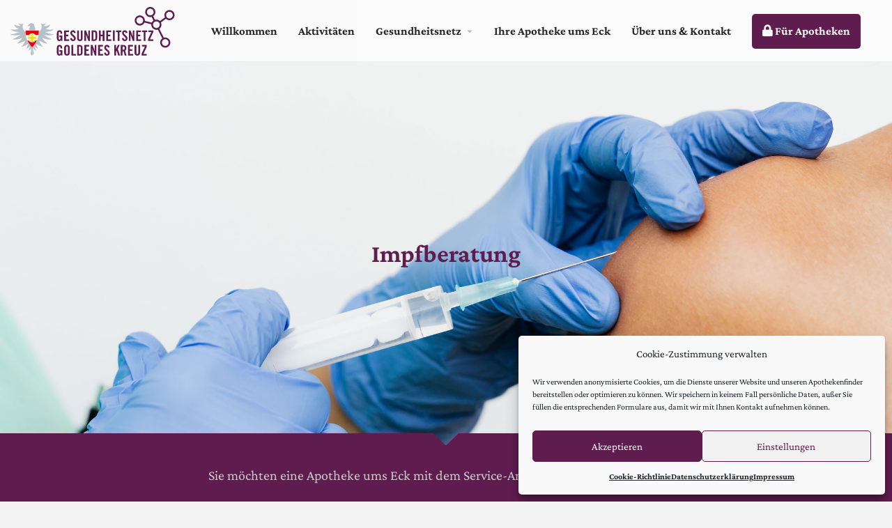

--- FILE ---
content_type: text/html; charset=UTF-8
request_url: https://gesundheitsnetz-goldeneskreuz.at/gesundheitsnetz-impfberatung/
body_size: 22946
content:
<!DOCTYPE html>
<html lang="de">
<head>
	<meta charset="UTF-8" />
	<meta name="viewport" content="width=device-width, initial-scale=1.0" />
	<link rel="pingback" href="https://gesundheitsnetz-goldeneskreuz.at/xmlrpc.php">

	<link rel="preload" href="https://gesundheitsnetz-goldeneskreuz.at/wp-content/uploads/2022/11/CrimsonPro-Regular.ttf" as="font" type="font/woff2" crossorigin><link rel="preload" href="https://gesundheitsnetz-goldeneskreuz.at/wp-content/uploads/2022/11/CrimsonPro-Bold.ttf" as="font" type="font/woff2" crossorigin><link rel="preload" as="font" href="https://gesundheitsnetz-goldeneskreuz.at/wp-content/themes/my-listing/assets/fonts/GlacialIndifference/Regular.otf" crossorigin><link rel="preload" as="font" href="https://gesundheitsnetz-goldeneskreuz.at/wp-content/themes/my-listing/assets/fonts/GlacialIndifference/Bold.otf" crossorigin><link rel="preload" as="font" href="https://gesundheitsnetz-goldeneskreuz.at/wp-content/themes/my-listing/assets/fonts/GlacialIndifference/Italic.otf" crossorigin><meta name='robots' content='index, follow, max-image-preview:large, max-snippet:-1, max-video-preview:-1' />

	<!-- This site is optimized with the Yoast SEO plugin v26.0 - https://yoast.com/wordpress/plugins/seo/ -->
	<title>Impfberatung - Gesundheitsnetz Goldenes Kreuz</title>
	<link rel="canonical" href="https://gesundheitsnetz-goldeneskreuz.at/gesundheitsnetz-impfberatung/" />
	<meta property="og:locale" content="de_DE" />
	<meta property="og:type" content="article" />
	<meta property="og:title" content="Impfberatung - Gesundheitsnetz Goldenes Kreuz" />
	<meta property="og:description" content="Impfberatung Sie möchten eine Apotheke ums Eck mit dem Service-Angebot Impfberatung finden? Zu allen Apotheken mit Impfberatung Impfen ist eine einfache, wichtige und vor allem sehr wirksame Gesundheitsvorsorge in jedem Alter. Schutzimpfungen bewahren uns vor schweren Krankheiten und gefährlichen Folgeerkrankungen verschiedener Infektionen. Tatsache ist aber, dass viele Menschen nicht ausreichend geschützt sind oder auch nicht [&hellip;]" />
	<meta property="og:url" content="https://gesundheitsnetz-goldeneskreuz.at/gesundheitsnetz-impfberatung/" />
	<meta property="og:site_name" content="Gesundheitsnetz Goldenes Kreuz" />
	<meta property="article:modified_time" content="2023-02-17T09:43:14+00:00" />
	<meta property="og:image" content="https://gesundheitsnetz-goldeneskreuz.at/wp-content/uploads/2021/10/gesellschaft-goldenes-kreuz-vorschaubild.jpg" />
	<meta property="og:image:width" content="1200" />
	<meta property="og:image:height" content="625" />
	<meta property="og:image:type" content="image/jpeg" />
	<meta name="twitter:card" content="summary_large_image" />
	<script type="application/ld+json" class="yoast-schema-graph">{"@context":"https://schema.org","@graph":[{"@type":"WebPage","@id":"https://gesundheitsnetz-goldeneskreuz.at/gesundheitsnetz-impfberatung/","url":"https://gesundheitsnetz-goldeneskreuz.at/gesundheitsnetz-impfberatung/","name":"Impfberatung - Gesundheitsnetz Goldenes Kreuz","isPartOf":{"@id":"https://gesundheitsnetz-goldeneskreuz.at/#website"},"datePublished":"2021-05-18T09:24:01+00:00","dateModified":"2023-02-17T09:43:14+00:00","breadcrumb":{"@id":"https://gesundheitsnetz-goldeneskreuz.at/gesundheitsnetz-impfberatung/#breadcrumb"},"inLanguage":"de","potentialAction":[{"@type":"ReadAction","target":["https://gesundheitsnetz-goldeneskreuz.at/gesundheitsnetz-impfberatung/"]}]},{"@type":"BreadcrumbList","@id":"https://gesundheitsnetz-goldeneskreuz.at/gesundheitsnetz-impfberatung/#breadcrumb","itemListElement":[{"@type":"ListItem","position":1,"name":"Startseite","item":"https://gesundheitsnetz-goldeneskreuz.at/"},{"@type":"ListItem","position":2,"name":"Impfberatung"}]},{"@type":"WebSite","@id":"https://gesundheitsnetz-goldeneskreuz.at/#website","url":"https://gesundheitsnetz-goldeneskreuz.at/","name":"Gesundheitsnetz Goldenes Kreuz","description":"Ihr Apotheken mit dem Plus an Service","publisher":{"@id":"https://gesundheitsnetz-goldeneskreuz.at/#organization"},"potentialAction":[{"@type":"SearchAction","target":{"@type":"EntryPoint","urlTemplate":"https://gesundheitsnetz-goldeneskreuz.at/?s={search_term_string}"},"query-input":{"@type":"PropertyValueSpecification","valueRequired":true,"valueName":"search_term_string"}}],"inLanguage":"de"},{"@type":"Organization","@id":"https://gesundheitsnetz-goldeneskreuz.at/#organization","name":"Österreichische Gesellschaft vom Goldenen Kreuze","url":"https://gesundheitsnetz-goldeneskreuz.at/","logo":{"@type":"ImageObject","inLanguage":"de","@id":"https://gesundheitsnetz-goldeneskreuz.at/#/schema/logo/image/","url":"https://gesundheitsnetz-goldeneskreuz.at/wp-content/uploads/2021/09/oeggk-logo.png","contentUrl":"https://gesundheitsnetz-goldeneskreuz.at/wp-content/uploads/2021/09/oeggk-logo.png","width":476,"height":457,"caption":"Österreichische Gesellschaft vom Goldenen Kreuze"},"image":{"@id":"https://gesundheitsnetz-goldeneskreuz.at/#/schema/logo/image/"}}]}</script>
	<!-- / Yoast SEO plugin. -->


<link rel='dns-prefetch' href='//maps.googleapis.com' />
<link rel='dns-prefetch' href='//cdnjs.cloudflare.com' />
<link rel="alternate" type="application/rss+xml" title="Gesundheitsnetz Goldenes Kreuz &raquo; Feed" href="https://gesundheitsnetz-goldeneskreuz.at/feed/" />
<link rel="alternate" type="application/rss+xml" title="Gesundheitsnetz Goldenes Kreuz &raquo; Kommentar-Feed" href="https://gesundheitsnetz-goldeneskreuz.at/comments/feed/" />
<link rel="alternate" title="oEmbed (JSON)" type="application/json+oembed" href="https://gesundheitsnetz-goldeneskreuz.at/wp-json/oembed/1.0/embed?url=https%3A%2F%2Fgesundheitsnetz-goldeneskreuz.at%2Fgesundheitsnetz-impfberatung%2F" />
<link rel="alternate" title="oEmbed (XML)" type="text/xml+oembed" href="https://gesundheitsnetz-goldeneskreuz.at/wp-json/oembed/1.0/embed?url=https%3A%2F%2Fgesundheitsnetz-goldeneskreuz.at%2Fgesundheitsnetz-impfberatung%2F&#038;format=xml" />
<style id='wp-img-auto-sizes-contain-inline-css' type='text/css'>
img:is([sizes=auto i],[sizes^="auto," i]){contain-intrinsic-size:3000px 1500px}
/*# sourceURL=wp-img-auto-sizes-contain-inline-css */
</style>
<style id='cf-frontend-style-inline-css' type='text/css'>
@font-face {
	font-family: 'Material Icons';
	font-style: normal;
	font-weight: 400;
	src: url('https://gesundheitsnetz-goldeneskreuz.at/wp-content/uploads/2025/03/MaterialIcons-Regular.ttf') format('truetype');
}
@font-face {
	font-family: 'Crimson Pro';
	font-weight: 400;
	src: url('https://gesundheitsnetz-goldeneskreuz.at/wp-content/uploads/2022/11/CrimsonPro-Regular.ttf') format('truetype');
}
@font-face {
	font-family: 'Crimson Pro';
	font-weight: 700;
	src: url('https://gesundheitsnetz-goldeneskreuz.at/wp-content/uploads/2022/11/CrimsonPro-Bold.ttf') format('truetype');
}
/*# sourceURL=cf-frontend-style-inline-css */
</style>
<style id='classic-theme-styles-inline-css' type='text/css'>
/*! This file is auto-generated */
.wp-block-button__link{color:#fff;background-color:#32373c;border-radius:9999px;box-shadow:none;text-decoration:none;padding:calc(.667em + 2px) calc(1.333em + 2px);font-size:1.125em}.wp-block-file__button{background:#32373c;color:#fff;text-decoration:none}
/*# sourceURL=/wp-includes/css/classic-themes.min.css */
</style>
<link rel='stylesheet' id='eeb-css-frontend-css' href='https://gesundheitsnetz-goldeneskreuz.at/wp-content/plugins/email-encoder-bundle/core/includes/assets/css/style.css?ver=240804-175657' type='text/css' media='all' />
<link rel='stylesheet' id='woocommerce-layout-css' href='https://gesundheitsnetz-goldeneskreuz.at/wp-content/plugins/woocommerce/assets/css/woocommerce-layout.css?ver=10.2.3' type='text/css' media='all' />
<link rel='stylesheet' id='woocommerce-smallscreen-css' href='https://gesundheitsnetz-goldeneskreuz.at/wp-content/plugins/woocommerce/assets/css/woocommerce-smallscreen.css?ver=10.2.3' type='text/css' media='only screen and (max-width: 768px)' />
<link rel='stylesheet' id='woocommerce-general-css' href='https://gesundheitsnetz-goldeneskreuz.at/wp-content/plugins/woocommerce/assets/css/woocommerce.css?ver=10.2.3' type='text/css' media='all' />
<style id='woocommerce-inline-inline-css' type='text/css'>
.woocommerce form .form-row .required { visibility: visible; }
/*# sourceURL=woocommerce-inline-inline-css */
</style>
<link rel='stylesheet' id='wmi-front-style-css' href='https://gesundheitsnetz-goldeneskreuz.at/wp-content/plugins/wp-menu-image/assets/css/wmi-front-style.css?ver=2.3' type='text/css' media='all' />
<link rel='stylesheet' id='cmplz-general-css' href='https://gesundheitsnetz-goldeneskreuz.at/wp-content/plugins/complianz-gdpr/assets/css/cookieblocker.min.css?ver=1758915463' type='text/css' media='all' />
<link rel='stylesheet' id='url-shortify-css' href='https://gesundheitsnetz-goldeneskreuz.at/wp-content/plugins/url-shortify/lite/dist/styles/url-shortify.css?ver=1.10.9' type='text/css' media='all' />
<link rel='stylesheet' id='brands-styles-css' href='https://gesundheitsnetz-goldeneskreuz.at/wp-content/plugins/woocommerce/assets/css/brands.css?ver=10.2.3' type='text/css' media='all' />
<link rel='stylesheet' id='elementor-icons-css' href='https://gesundheitsnetz-goldeneskreuz.at/wp-content/plugins/elementor/assets/lib/eicons/css/elementor-icons.min.css?ver=5.44.0' type='text/css' media='all' />
<link rel='stylesheet' id='elementor-frontend-css' href='https://gesundheitsnetz-goldeneskreuz.at/wp-content/plugins/elementor/assets/css/frontend.min.css?ver=3.32.2' type='text/css' media='all' />
<link rel='stylesheet' id='elementor-post-122-css' href='https://gesundheitsnetz-goldeneskreuz.at/wp-content/uploads/elementor/css/post-122.css?ver=1767180495' type='text/css' media='all' />
<link rel='stylesheet' id='post-grid-elementor-addon-main-css' href='https://gesundheitsnetz-goldeneskreuz.at/wp-content/plugins/post-grid-elementor-addon/assets/css/main.css?ver=9f2e494b3f818697587f91244e354b71' type='text/css' media='all' />
<link rel='stylesheet' id='font-awesome-5-all-css' href='https://gesundheitsnetz-goldeneskreuz.at/wp-content/plugins/elementor/assets/lib/font-awesome/css/all.min.css?ver=3.32.2' type='text/css' media='all' />
<link rel='stylesheet' id='font-awesome-4-shim-css' href='https://gesundheitsnetz-goldeneskreuz.at/wp-content/plugins/elementor/assets/lib/font-awesome/css/v4-shims.min.css?ver=3.32.2' type='text/css' media='all' />
<link rel='stylesheet' id='widget-heading-css' href='https://gesundheitsnetz-goldeneskreuz.at/wp-content/plugins/elementor/assets/css/widget-heading.min.css?ver=3.32.2' type='text/css' media='all' />
<link rel='stylesheet' id='e-shapes-css' href='https://gesundheitsnetz-goldeneskreuz.at/wp-content/plugins/elementor/assets/css/conditionals/shapes.min.css?ver=3.32.2' type='text/css' media='all' />
<link rel='stylesheet' id='widget-icon-list-css' href='https://gesundheitsnetz-goldeneskreuz.at/wp-content/plugins/elementor/assets/css/widget-icon-list.min.css?ver=3.32.2' type='text/css' media='all' />
<link rel='stylesheet' id='elementor-post-934-css' href='https://gesundheitsnetz-goldeneskreuz.at/wp-content/uploads/elementor/css/post-934.css?ver=1767180959' type='text/css' media='all' />
<link rel='stylesheet' id='mylisting-google-maps-css' href='https://gesundheitsnetz-goldeneskreuz.at/wp-content/themes/my-listing/assets/dist/maps/google-maps/google-maps.css?ver=2.12' type='text/css' media='all' />
<link rel='preload stylesheet' as='style' onload="this.onload=null;this.rel='stylesheet'" id='mylisting-icons-css' href='https://gesundheitsnetz-goldeneskreuz.at/wp-content/themes/my-listing/assets/dist/icons.css?ver=2.12' type='text/css' media='all' />
<link rel='stylesheet' id='mylisting-select2-css' href='https://gesundheitsnetz-goldeneskreuz.at/wp-content/themes/my-listing/assets/vendor/select2/select2.css?ver=4.0.13' type='text/css' media='all' />
<link rel='stylesheet' id='mylisting-vendor-css' href='https://gesundheitsnetz-goldeneskreuz.at/wp-content/themes/my-listing/assets/dist/vendor.css?ver=2.12' type='text/css' media='all' />
<link rel='stylesheet' id='mylisting-frontend-css' href='https://gesundheitsnetz-goldeneskreuz.at/wp-content/themes/my-listing/assets/dist/frontend.css?ver=2.12' type='text/css' media='all' />
<link rel='stylesheet' id='ml-max-w-1200-css' href='https://gesundheitsnetz-goldeneskreuz.at/wp-content/themes/my-listing/assets/dist/max-width-1200.css?ver=2.12' type='text/css' media='(max-width: 1200px)' />
<link rel='stylesheet' id='ml-max-w-992-css' href='https://gesundheitsnetz-goldeneskreuz.at/wp-content/themes/my-listing/assets/dist/max-width-992.css?ver=2.12' type='text/css' media='(max-width: 992px)' />
<link rel='stylesheet' id='ml-max-w-768-css' href='https://gesundheitsnetz-goldeneskreuz.at/wp-content/themes/my-listing/assets/dist/max-width-768.css?ver=2.12' type='text/css' media='(max-width: 768px)' />
<link rel='stylesheet' id='ml-max-w-600-css' href='https://gesundheitsnetz-goldeneskreuz.at/wp-content/themes/my-listing/assets/dist/max-width-600.css?ver=2.12' type='text/css' media='(max-width: 600px)' />
<link rel='stylesheet' id='ml-max-w-480-css' href='https://gesundheitsnetz-goldeneskreuz.at/wp-content/themes/my-listing/assets/dist/max-width-480.css?ver=2.12' type='text/css' media='(max-width: 480px)' />
<link rel='stylesheet' id='ml-max-w-320-css' href='https://gesundheitsnetz-goldeneskreuz.at/wp-content/themes/my-listing/assets/dist/max-width-320.css?ver=2.12' type='text/css' media='(max-width: 320px)' />
<link rel='stylesheet' id='ml-min-w-993-css' href='https://gesundheitsnetz-goldeneskreuz.at/wp-content/themes/my-listing/assets/dist/min-width-993.css?ver=2.12' type='text/css' media='(min-width: 993px)' />
<link rel='stylesheet' id='ml-min-w-1201-css' href='https://gesundheitsnetz-goldeneskreuz.at/wp-content/themes/my-listing/assets/dist/min-width-1201.css?ver=2.12' type='text/css' media='(min-width: 1201px)' />
<link rel='stylesheet' id='wc-general-style-css' href='https://gesundheitsnetz-goldeneskreuz.at/wp-content/themes/my-listing/assets/dist/wc-general-style.css?ver=2.12' type='text/css' media='all' />
<link rel='stylesheet' id='theme-styles-default-css' href='https://gesundheitsnetz-goldeneskreuz.at/wp-content/themes/my-listing/style.css?ver=9f2e494b3f818697587f91244e354b71' type='text/css' media='all' />
<style id='theme-styles-default-inline-css' type='text/css'>
:root{--e-global-typography-primary-font-family: GlacialIndifference;--e-global-typography-secondary-font-family: GlacialIndifference;--e-global-typography-text-font-family: GlacialIndifference;--e-global-typography-accent-font-family: GlacialIndifference;}
/*# sourceURL=theme-styles-default-inline-css */
</style>
<link rel='stylesheet' id='mylisting-default-fonts-css' href='https://gesundheitsnetz-goldeneskreuz.at/wp-content/themes/my-listing/assets/dist/default-fonts.css?ver=2.12' type='text/css' media='all' />
<link rel='stylesheet' id='child-style-css' href='https://gesundheitsnetz-goldeneskreuz.at/wp-content/themes/my-listing-child/style.css?ver=9f2e494b3f818697587f91244e354b71' type='text/css' media='all' />
<link rel='stylesheet' id='mylisting-dynamic-styles-css' href='https://gesundheitsnetz-goldeneskreuz.at/wp-content/uploads/mylisting-dynamic-styles.css?ver=1754902905' type='text/css' media='all' />
<link rel='stylesheet' id='elementor-icons-shared-0-css' href='https://gesundheitsnetz-goldeneskreuz.at/wp-content/plugins/elementor/assets/lib/font-awesome/css/fontawesome.min.css?ver=5.15.3' type='text/css' media='all' />
<link rel='stylesheet' id='elementor-icons-fa-solid-css' href='https://gesundheitsnetz-goldeneskreuz.at/wp-content/plugins/elementor/assets/lib/font-awesome/css/solid.min.css?ver=5.15.3' type='text/css' media='all' />
<script data-service="burst" data-category="statistics" type="text/plain" async data-cmplz-src="https://gesundheitsnetz-goldeneskreuz.at/wp-content/plugins/burst-statistics/helpers/timeme/timeme.min.js?ver=1758915444" id="burst-timeme-js"></script>
<script type="text/javascript" id="burst-js-extra">
/* <![CDATA[ */
var burst = {"tracking":{"isInitialHit":true,"lastUpdateTimestamp":0,"beacon_url":"https://gesundheitsnetz-goldeneskreuz.at/wp-content/plugins/burst-statistics/endpoint.php","ajaxUrl":"https://gesundheitsnetz-goldeneskreuz.at/wp-admin/admin-ajax.php"},"options":{"cookieless":0,"pageUrl":"https://gesundheitsnetz-goldeneskreuz.at/gesundheitsnetz-impfberatung/","beacon_enabled":1,"do_not_track":0,"enable_turbo_mode":0,"track_url_change":0,"cookie_retention_days":30,"debug":0},"goals":{"completed":[],"scriptUrl":"https://gesundheitsnetz-goldeneskreuz.at/wp-content/plugins/burst-statistics//assets/js/build/burst-goals.js?v=1758915444","active":[]},"cache":{"uid":null,"fingerprint":null,"isUserAgent":null,"isDoNotTrack":null,"useCookies":null}};
//# sourceURL=burst-js-extra
/* ]]> */
</script>
<script data-service="burst" data-category="statistics" type="text/plain" async data-cmplz-src="https://gesundheitsnetz-goldeneskreuz.at/wp-content/plugins/burst-statistics/assets/js/build/burst.min.js?ver=1758915444" id="burst-js"></script>
<script type="text/javascript" src="https://gesundheitsnetz-goldeneskreuz.at/wp-includes/js/jquery/jquery.min.js?ver=3.7.1" id="jquery-core-js"></script>
<script type="text/javascript" src="https://gesundheitsnetz-goldeneskreuz.at/wp-content/plugins/different-menus-in-different-pages/public/js/different-menus-for-different-page-public.js?ver=2.4.3" id="different-menus-in-different-pages-js"></script>
<script type="text/javascript" src="https://gesundheitsnetz-goldeneskreuz.at/wp-content/plugins/woocommerce/assets/js/jquery-blockui/jquery.blockUI.min.js?ver=2.7.0-wc.10.2.3" id="jquery-blockui-js" defer="defer" data-wp-strategy="defer"></script>
<script type="text/javascript" id="wc-add-to-cart-js-extra">
/* <![CDATA[ */
var wc_add_to_cart_params = {"ajax_url":"/wp-admin/admin-ajax.php","wc_ajax_url":"/?wc-ajax=%%endpoint%%","i18n_view_cart":"Warenkorb anzeigen","cart_url":"https://gesundheitsnetz-goldeneskreuz.at/warenkorb/","is_cart":"","cart_redirect_after_add":"no"};
//# sourceURL=wc-add-to-cart-js-extra
/* ]]> */
</script>
<script type="text/javascript" src="https://gesundheitsnetz-goldeneskreuz.at/wp-content/plugins/woocommerce/assets/js/frontend/add-to-cart.min.js?ver=10.2.3" id="wc-add-to-cart-js" defer="defer" data-wp-strategy="defer"></script>
<script type="text/javascript" src="https://gesundheitsnetz-goldeneskreuz.at/wp-content/plugins/woocommerce/assets/js/js-cookie/js.cookie.min.js?ver=2.1.4-wc.10.2.3" id="js-cookie-js" defer="defer" data-wp-strategy="defer"></script>
<script type="text/javascript" id="woocommerce-js-extra">
/* <![CDATA[ */
var woocommerce_params = {"ajax_url":"/wp-admin/admin-ajax.php","wc_ajax_url":"/?wc-ajax=%%endpoint%%","i18n_password_show":"Passwort anzeigen","i18n_password_hide":"Passwort ausblenden"};
//# sourceURL=woocommerce-js-extra
/* ]]> */
</script>
<script type="text/javascript" src="https://gesundheitsnetz-goldeneskreuz.at/wp-content/plugins/woocommerce/assets/js/frontend/woocommerce.min.js?ver=10.2.3" id="woocommerce-js" defer="defer" data-wp-strategy="defer"></script>
<script type="text/javascript" id="url-shortify-js-extra">
/* <![CDATA[ */
var usParams = {"ajaxurl":"https://gesundheitsnetz-goldeneskreuz.at/wp-admin/admin-ajax.php"};
//# sourceURL=url-shortify-js-extra
/* ]]> */
</script>
<script type="text/javascript" src="https://gesundheitsnetz-goldeneskreuz.at/wp-content/plugins/url-shortify/lite/dist/scripts/url-shortify.js?ver=1.10.9" id="url-shortify-js"></script>
<script type="text/javascript" src="https://gesundheitsnetz-goldeneskreuz.at/wp-content/plugins/elementor/assets/lib/font-awesome/js/v4-shims.min.js?ver=3.32.2" id="font-awesome-4-shim-js"></script>
<link rel="https://api.w.org/" href="https://gesundheitsnetz-goldeneskreuz.at/wp-json/" /><link rel="alternate" title="JSON" type="application/json" href="https://gesundheitsnetz-goldeneskreuz.at/wp-json/wp/v2/pages/934" />			<style>.cmplz-hidden {
					display: none !important;
				}</style><script type="text/javascript">var MyListing = {"Helpers":{},"Handlers":{},"MapConfig":{"ClusterSize":35,"AccessToken":"AIzaSyAV3zJ01xeD-QKq55nby6ngrWJWs3RVlSU","Language":"de","TypeRestrictions":"address","CountryRestrictions":["AT"],"CustomSkins":{}}};</script><script type="text/javascript">var CASE27 = {"ajax_url":"https:\/\/gesundheitsnetz-goldeneskreuz.at\/wp-admin\/admin-ajax.php","login_url":"https:\/\/gesundheitsnetz-goldeneskreuz.at\/mein-konto\/","register_url":"https:\/\/gesundheitsnetz-goldeneskreuz.at\/mein-konto\/?register","mylisting_ajax_url":"\/?mylisting-ajax=1","theme_folder":"https:\/\/gesundheitsnetz-goldeneskreuz.at\/wp-content\/themes\/my-listing","theme_version":"2.12","env":"production","ajax_nonce":"4cb99250c8","l10n":{"selectOption":"Ausw\u00e4hlen","errorLoading":"The results could not be loaded.","removeAllItems":"Remove all items","loadingMore":"Loading more results\u2026","noResults":"Keine Ergebnisse gefunden","searching":"Suche\u2026","datepicker":{"format":"DD MMMM, YY","timeFormat":"h:mm A","dateTimeFormat":"DD MMMM, YY, h:mm A","timePicker24Hour":false,"firstDay":1,"applyLabel":"Apply","cancelLabel":"Cancel","customRangeLabel":"Custom Range","daysOfWeek":["Su","Mo","Tu","We","Th","Fr","Sa"],"monthNames":["January","February","March","April","May","June","July","August","September","October","November","December"]},"irreversible_action":"This is an irreversible action. Proceed anyway?","delete_listing_confirm":"Are you sure you want to delete this listing?","copied_to_clipboard":"Kopietr!","nearby_listings_location_required":"Geben Sie einen Ort an, um Standorte in der N\u00e4he anzuzeigen.","nearby_listings_retrieving_location":"Frage Standort ab \u2026","nearby_listings_searching":"Suche nach Standorten in der N\u00e4he\u2026","geolocation_failed":"Sie m\u00fcssen Ihren Standortzugriff erlauben, um diese Funktion n\u00fctzen zu k\u00f6nnen.","something_went_wrong":"Something went wrong.","all_in_category":"All in \"%s\"","invalid_file_type":"Invalid file type. Accepted types:","file_limit_exceeded":"You have exceeded the file upload limit (%d).","file_size_limit":"This attachement (%s) exceeds upload size limit (%d).","terms_limit":"You can select a maximum of %s item(s) for this field.","input_too_short":"Field value can't be shorter than %d characters.","input_too_long":"Field value can't be longer than %d characters."},"woocommerce":[],"map_provider":"google-maps","google_btn_local":"de_DE_formal","caption1":"false","caption2":"false","close_on_scroll":"","recaptcha_type":"v2","recaptcha_key":"6Leh3MUaAAAAAFjJuuP0h-4dp1TbMpdg1sQgwChP","select2_keep_open_multi":"1","js_field_html_img":"<div class=\"uploaded-file uploaded-image review-gallery-image job-manager-uploaded-file\">\t<span class=\"uploaded-file-preview\">\t\t\t\t\t<span class=\"job-manager-uploaded-file-preview\">\t\t\t\t<img alt=\"Uploaded file\" src=\"\">\t\t\t<\/span>\t\t\t\t<a href=\"#\" class=\"remove-uploaded-file review-gallery-image-remove job-manager-remove-uploaded-file\"><i class=\"mi delete\"><\/i><\/a>\t<\/span>\t<input type=\"hidden\" class=\"input-text\" name=\"\" value=\"b64:\"><\/div>","js_field_html":"<div class=\"uploaded-file  review-gallery-image job-manager-uploaded-file\">\t<span class=\"uploaded-file-preview\">\t\t\t\t\t<span class=\"job-manager-uploaded-file-name\">\t\t\t\t<i class=\"mi insert_drive_file uploaded-file-icon\"><\/i>\t\t\t\t<code><\/code>\t\t\t<\/span>\t\t\t\t<a href=\"#\" class=\"remove-uploaded-file review-gallery-image-remove job-manager-remove-uploaded-file\"><i class=\"mi delete\"><\/i><\/a>\t<\/span>\t<input type=\"hidden\" class=\"input-text\" name=\"\" value=\"b64:\"><\/div>"};</script>	<noscript><style>.woocommerce-product-gallery{ opacity: 1 !important; }</style></noscript>
	<meta name="generator" content="Elementor 3.32.2; features: additional_custom_breakpoints; settings: css_print_method-external, google_font-disabled, font_display-auto">
			<style>
				.e-con.e-parent:nth-of-type(n+4):not(.e-lazyloaded):not(.e-no-lazyload),
				.e-con.e-parent:nth-of-type(n+4):not(.e-lazyloaded):not(.e-no-lazyload) * {
					background-image: none !important;
				}
				@media screen and (max-height: 1024px) {
					.e-con.e-parent:nth-of-type(n+3):not(.e-lazyloaded):not(.e-no-lazyload),
					.e-con.e-parent:nth-of-type(n+3):not(.e-lazyloaded):not(.e-no-lazyload) * {
						background-image: none !important;
					}
				}
				@media screen and (max-height: 640px) {
					.e-con.e-parent:nth-of-type(n+2):not(.e-lazyloaded):not(.e-no-lazyload),
					.e-con.e-parent:nth-of-type(n+2):not(.e-lazyloaded):not(.e-no-lazyload) * {
						background-image: none !important;
					}
				}
			</style>
			<link rel="icon" href="https://gesundheitsnetz-goldeneskreuz.at/wp-content/uploads/2021/05/cropped-gesundheitsnetzwerk-appicon-32x32.png" sizes="32x32" />
<link rel="icon" href="https://gesundheitsnetz-goldeneskreuz.at/wp-content/uploads/2021/05/cropped-gesundheitsnetzwerk-appicon-192x192.png" sizes="192x192" />
<link rel="apple-touch-icon" href="https://gesundheitsnetz-goldeneskreuz.at/wp-content/uploads/2021/05/cropped-gesundheitsnetzwerk-appicon-180x180.png" />
<meta name="msapplication-TileImage" content="https://gesundheitsnetz-goldeneskreuz.at/wp-content/uploads/2021/05/cropped-gesundheitsnetzwerk-appicon-270x270.png" />
<style>.shorten_url { 
	   padding: 10px 10px 10px 10px ; 
	   border: 1px solid #AAAAAA ; 
	   background-color: #EEEEEE ;
}</style>		<style type="text/css" id="wp-custom-css">
			body {
	font-size: 20px;
  line-height: 26px;
}
.select2-container .select2-search--inline .select2-search__field {
  line-height: inherit;
}
.post-grid-text-wrap h3 {
	font-size: 22px !important;
}
.post-grid-excerpt p {
	font-size: 18px !important;
	line-height: 24px !important;
}
.post-categories a {
	color: #5F1C4F !important;
}
.post-categories a:hover {
	color: #fba000 !important;
}
body, h1, h2, h3, h4, h5, h6, p {
	font-family: "Crimson Pro" !important;
}
.page-id-4663 .elementor-button-text:hover, .elementor-button:hover {
  color: #ffba00 !important;
}
.page-id-4663 .elementor-button-text {
  font-size: 1em;
}
#menu-item-4953 a span, .cts-listing-action-promote, .no-results-wrapper .buttons {
	display:none;
}
#menu-item-4953 a img {
	width: 120px !important;
	height: auto !important;
}
@media only screen and (max-width: 1200px) {
.page-id-4663	.header-center:after, .type-impfordinationen .header-center:after, .type-oeffentliche-impfstellen .header-center:after {
		content: url('https://gesundheitsnetz-goldeneskreuz.at/wp-content/uploads/2025/03/msd-logo-mobile-1.png');
display: flex;
		padding-left:50px;
	height: 20px;
}
	#menu-item-4953 a span {
		display: block;
	}
	#menu-item-4953 a img {
		display: none;
	}
}
.page-id-4663 h3 {
	font-size: 26px !important;
	padding-top: 16px;
}
.page-id-4663 h4 {
	font-size: 22px !important;
	padding-top: 22px;
}
.page-id-4663 .listing-preview-title, .page-id-4663 .type-info h4{
	font-size: 18px !important;
	padding-top: 0px;
	font-weight: bold !important;
	color: #5F1C4F !important;
}
.page-id-4663 .listing-preview-title:hover, .page-id-4663 .type-info h4:hover, .elementor-tab-title:hover {
	color: #ffaa00 !important;
}
.finder-title h2 {
	color: #333;
}
.page-id-4663 .active .type-info:after {
	content: " ▼";
	color: #5F1C4F;
	padding-left: 16px;
}
.page-id-4663 .active {
	background: #fff !important;
}
.page-id-4663 .active .type-info h4, .page-id-4663 .explore-head .explore-types > div.active i {
	color: #5F1C4F !important;
}
.page-id-4663 .type-info h4, .page-id-4663 .explore-head .explore-types > div > a i {
	color: #fff !important;
}
.page-id-4663 .item {
	background: #5F1C4F;
}
.lc-info {
	float: right !important;
	top: 15px;
	left: 60px !important;
	bottom: auto !important;
}
.c27-explore-categories .overlay {
	background-color: #5F1C4F;
}
.explore-type-4 .listing-cat{
  height: 70px !important;
}
.explore-type-4 .listing-cat h4, .explore-type-4 .listing-cat h6{
  margin: 0px !important;
}
.button-2 {
	color: #fff !important;
}
.button-2:hover {
	background-color: #fba000 !important;
}
.blogpost-section .section-body ol, .blogpost-section .section-body p, .blogpost-section .section-body ul {
  font-size: 22px !important;
  line-height: 32px;
}
.cholevent .elementor-icon-list-text {
  font-size: 1em !important;
}
.cholevent .gform_title{
	font-size: 1.4em;
}
.gform_button{
	background-color: #5F1C4F !important;
}
.gform_button:hover{
	background-color: #fba000 !important;
}
.blogpost-section .section-body ul {
	list-style-position: outside;
}
.featured-search .search i{
	background:none;
}
.page-id-6389 .elementor-tab-content h3, .page-id-6440 .elementor-tab-content h3 {
	font-size: 1.2em;
}
.gesundheitswerte #elementor-tab-title-5694, .gesundheitswerte #elementor-tab-title-5695 {
	display: none !important;
}		</style>
		<style type="text/css" id="mylisting-typography"></style><link rel='stylesheet' id='wc-blocks-style-css' href='https://gesundheitsnetz-goldeneskreuz.at/wp-content/plugins/woocommerce/assets/client/blocks/wc-blocks.css?ver=wc-10.2.3' type='text/css' media='all' />
<style id='global-styles-inline-css' type='text/css'>
:root{--wp--preset--aspect-ratio--square: 1;--wp--preset--aspect-ratio--4-3: 4/3;--wp--preset--aspect-ratio--3-4: 3/4;--wp--preset--aspect-ratio--3-2: 3/2;--wp--preset--aspect-ratio--2-3: 2/3;--wp--preset--aspect-ratio--16-9: 16/9;--wp--preset--aspect-ratio--9-16: 9/16;--wp--preset--color--black: #000000;--wp--preset--color--cyan-bluish-gray: #abb8c3;--wp--preset--color--white: #ffffff;--wp--preset--color--pale-pink: #f78da7;--wp--preset--color--vivid-red: #cf2e2e;--wp--preset--color--luminous-vivid-orange: #ff6900;--wp--preset--color--luminous-vivid-amber: #fcb900;--wp--preset--color--light-green-cyan: #7bdcb5;--wp--preset--color--vivid-green-cyan: #00d084;--wp--preset--color--pale-cyan-blue: #8ed1fc;--wp--preset--color--vivid-cyan-blue: #0693e3;--wp--preset--color--vivid-purple: #9b51e0;--wp--preset--gradient--vivid-cyan-blue-to-vivid-purple: linear-gradient(135deg,rgb(6,147,227) 0%,rgb(155,81,224) 100%);--wp--preset--gradient--light-green-cyan-to-vivid-green-cyan: linear-gradient(135deg,rgb(122,220,180) 0%,rgb(0,208,130) 100%);--wp--preset--gradient--luminous-vivid-amber-to-luminous-vivid-orange: linear-gradient(135deg,rgb(252,185,0) 0%,rgb(255,105,0) 100%);--wp--preset--gradient--luminous-vivid-orange-to-vivid-red: linear-gradient(135deg,rgb(255,105,0) 0%,rgb(207,46,46) 100%);--wp--preset--gradient--very-light-gray-to-cyan-bluish-gray: linear-gradient(135deg,rgb(238,238,238) 0%,rgb(169,184,195) 100%);--wp--preset--gradient--cool-to-warm-spectrum: linear-gradient(135deg,rgb(74,234,220) 0%,rgb(151,120,209) 20%,rgb(207,42,186) 40%,rgb(238,44,130) 60%,rgb(251,105,98) 80%,rgb(254,248,76) 100%);--wp--preset--gradient--blush-light-purple: linear-gradient(135deg,rgb(255,206,236) 0%,rgb(152,150,240) 100%);--wp--preset--gradient--blush-bordeaux: linear-gradient(135deg,rgb(254,205,165) 0%,rgb(254,45,45) 50%,rgb(107,0,62) 100%);--wp--preset--gradient--luminous-dusk: linear-gradient(135deg,rgb(255,203,112) 0%,rgb(199,81,192) 50%,rgb(65,88,208) 100%);--wp--preset--gradient--pale-ocean: linear-gradient(135deg,rgb(255,245,203) 0%,rgb(182,227,212) 50%,rgb(51,167,181) 100%);--wp--preset--gradient--electric-grass: linear-gradient(135deg,rgb(202,248,128) 0%,rgb(113,206,126) 100%);--wp--preset--gradient--midnight: linear-gradient(135deg,rgb(2,3,129) 0%,rgb(40,116,252) 100%);--wp--preset--font-size--small: 13px;--wp--preset--font-size--medium: 20px;--wp--preset--font-size--large: 36px;--wp--preset--font-size--x-large: 42px;--wp--preset--spacing--20: 0.44rem;--wp--preset--spacing--30: 0.67rem;--wp--preset--spacing--40: 1rem;--wp--preset--spacing--50: 1.5rem;--wp--preset--spacing--60: 2.25rem;--wp--preset--spacing--70: 3.38rem;--wp--preset--spacing--80: 5.06rem;--wp--preset--shadow--natural: 6px 6px 9px rgba(0, 0, 0, 0.2);--wp--preset--shadow--deep: 12px 12px 50px rgba(0, 0, 0, 0.4);--wp--preset--shadow--sharp: 6px 6px 0px rgba(0, 0, 0, 0.2);--wp--preset--shadow--outlined: 6px 6px 0px -3px rgb(255, 255, 255), 6px 6px rgb(0, 0, 0);--wp--preset--shadow--crisp: 6px 6px 0px rgb(0, 0, 0);}:where(.is-layout-flex){gap: 0.5em;}:where(.is-layout-grid){gap: 0.5em;}body .is-layout-flex{display: flex;}.is-layout-flex{flex-wrap: wrap;align-items: center;}.is-layout-flex > :is(*, div){margin: 0;}body .is-layout-grid{display: grid;}.is-layout-grid > :is(*, div){margin: 0;}:where(.wp-block-columns.is-layout-flex){gap: 2em;}:where(.wp-block-columns.is-layout-grid){gap: 2em;}:where(.wp-block-post-template.is-layout-flex){gap: 1.25em;}:where(.wp-block-post-template.is-layout-grid){gap: 1.25em;}.has-black-color{color: var(--wp--preset--color--black) !important;}.has-cyan-bluish-gray-color{color: var(--wp--preset--color--cyan-bluish-gray) !important;}.has-white-color{color: var(--wp--preset--color--white) !important;}.has-pale-pink-color{color: var(--wp--preset--color--pale-pink) !important;}.has-vivid-red-color{color: var(--wp--preset--color--vivid-red) !important;}.has-luminous-vivid-orange-color{color: var(--wp--preset--color--luminous-vivid-orange) !important;}.has-luminous-vivid-amber-color{color: var(--wp--preset--color--luminous-vivid-amber) !important;}.has-light-green-cyan-color{color: var(--wp--preset--color--light-green-cyan) !important;}.has-vivid-green-cyan-color{color: var(--wp--preset--color--vivid-green-cyan) !important;}.has-pale-cyan-blue-color{color: var(--wp--preset--color--pale-cyan-blue) !important;}.has-vivid-cyan-blue-color{color: var(--wp--preset--color--vivid-cyan-blue) !important;}.has-vivid-purple-color{color: var(--wp--preset--color--vivid-purple) !important;}.has-black-background-color{background-color: var(--wp--preset--color--black) !important;}.has-cyan-bluish-gray-background-color{background-color: var(--wp--preset--color--cyan-bluish-gray) !important;}.has-white-background-color{background-color: var(--wp--preset--color--white) !important;}.has-pale-pink-background-color{background-color: var(--wp--preset--color--pale-pink) !important;}.has-vivid-red-background-color{background-color: var(--wp--preset--color--vivid-red) !important;}.has-luminous-vivid-orange-background-color{background-color: var(--wp--preset--color--luminous-vivid-orange) !important;}.has-luminous-vivid-amber-background-color{background-color: var(--wp--preset--color--luminous-vivid-amber) !important;}.has-light-green-cyan-background-color{background-color: var(--wp--preset--color--light-green-cyan) !important;}.has-vivid-green-cyan-background-color{background-color: var(--wp--preset--color--vivid-green-cyan) !important;}.has-pale-cyan-blue-background-color{background-color: var(--wp--preset--color--pale-cyan-blue) !important;}.has-vivid-cyan-blue-background-color{background-color: var(--wp--preset--color--vivid-cyan-blue) !important;}.has-vivid-purple-background-color{background-color: var(--wp--preset--color--vivid-purple) !important;}.has-black-border-color{border-color: var(--wp--preset--color--black) !important;}.has-cyan-bluish-gray-border-color{border-color: var(--wp--preset--color--cyan-bluish-gray) !important;}.has-white-border-color{border-color: var(--wp--preset--color--white) !important;}.has-pale-pink-border-color{border-color: var(--wp--preset--color--pale-pink) !important;}.has-vivid-red-border-color{border-color: var(--wp--preset--color--vivid-red) !important;}.has-luminous-vivid-orange-border-color{border-color: var(--wp--preset--color--luminous-vivid-orange) !important;}.has-luminous-vivid-amber-border-color{border-color: var(--wp--preset--color--luminous-vivid-amber) !important;}.has-light-green-cyan-border-color{border-color: var(--wp--preset--color--light-green-cyan) !important;}.has-vivid-green-cyan-border-color{border-color: var(--wp--preset--color--vivid-green-cyan) !important;}.has-pale-cyan-blue-border-color{border-color: var(--wp--preset--color--pale-cyan-blue) !important;}.has-vivid-cyan-blue-border-color{border-color: var(--wp--preset--color--vivid-cyan-blue) !important;}.has-vivid-purple-border-color{border-color: var(--wp--preset--color--vivid-purple) !important;}.has-vivid-cyan-blue-to-vivid-purple-gradient-background{background: var(--wp--preset--gradient--vivid-cyan-blue-to-vivid-purple) !important;}.has-light-green-cyan-to-vivid-green-cyan-gradient-background{background: var(--wp--preset--gradient--light-green-cyan-to-vivid-green-cyan) !important;}.has-luminous-vivid-amber-to-luminous-vivid-orange-gradient-background{background: var(--wp--preset--gradient--luminous-vivid-amber-to-luminous-vivid-orange) !important;}.has-luminous-vivid-orange-to-vivid-red-gradient-background{background: var(--wp--preset--gradient--luminous-vivid-orange-to-vivid-red) !important;}.has-very-light-gray-to-cyan-bluish-gray-gradient-background{background: var(--wp--preset--gradient--very-light-gray-to-cyan-bluish-gray) !important;}.has-cool-to-warm-spectrum-gradient-background{background: var(--wp--preset--gradient--cool-to-warm-spectrum) !important;}.has-blush-light-purple-gradient-background{background: var(--wp--preset--gradient--blush-light-purple) !important;}.has-blush-bordeaux-gradient-background{background: var(--wp--preset--gradient--blush-bordeaux) !important;}.has-luminous-dusk-gradient-background{background: var(--wp--preset--gradient--luminous-dusk) !important;}.has-pale-ocean-gradient-background{background: var(--wp--preset--gradient--pale-ocean) !important;}.has-electric-grass-gradient-background{background: var(--wp--preset--gradient--electric-grass) !important;}.has-midnight-gradient-background{background: var(--wp--preset--gradient--midnight) !important;}.has-small-font-size{font-size: var(--wp--preset--font-size--small) !important;}.has-medium-font-size{font-size: var(--wp--preset--font-size--medium) !important;}.has-large-font-size{font-size: var(--wp--preset--font-size--large) !important;}.has-x-large-font-size{font-size: var(--wp--preset--font-size--x-large) !important;}
/*# sourceURL=global-styles-inline-css */
</style>
<meta name="generator" content="WP Rocket 3.19.4" data-wpr-features="wpr_preload_links wpr_desktop" /></head>
<body data-rsssl=1 data-cmplz=1 class="wp-singular page-template-default page page-id-934 wp-custom-logo wp-theme-my-listing wp-child-theme-my-listing-child theme-my-listing woocommerce-no-js my-listing elementor-default elementor-kit-122 elementor-page elementor-page-934" data-burst_id="934" data-burst_type="page">

<div data-rocket-location-hash="148e35b6f38e052dfef82be44caeaa9e" id="c27-site-wrapper"><div data-rocket-location-hash="1656a3dc5a3e675a2e51ee92c1e3d52f" class="loader-bg main-loader site-logo-loader" style="background-color: #ffffff;">
	<img width="300" height="300" src="https://gesundheitsnetz-goldeneskreuz.at/wp-content/uploads/2021/05/Logo-Gesundheitsnetz.svg" class="" alt="Site logo" aria-hidden="true" decoding="async" /></div>
<link rel='stylesheet' id='mylisting-header-css' href='https://gesundheitsnetz-goldeneskreuz.at/wp-content/themes/my-listing/assets/dist/header.css?ver=2.12' type='text/css' media='all' />

<header data-rocket-location-hash="63cc07177d800e09d530d71318da368a" class="c27-main-header header header-style-default header-width-full-width header-light-skin header-scroll-light-skin header-scroll-hide header-fixed header-menu-right">
	<div data-rocket-location-hash="2df464615d955b6a6a0a040348b3d6be" class="header-skin"></div>
	<div data-rocket-location-hash="85d272dc89a911f2ef4e344d6f08f8cc" class="header-container">
		<div class="header-top container-fluid">
			<div class="header-left">
			<div class="mobile-menu">
				<a aria-label="Mobile menu icon" href="#main-menu">
					<div class="mobile-menu-lines"><i class="mi menu"></i></div>
				</a>
			</div>
			<div class="logo">
									
					<a aria-label="Site logo" href="https://gesundheitsnetz-goldeneskreuz.at/" class="static-logo">
						<img width="300" height="300" src="https://gesundheitsnetz-goldeneskreuz.at/wp-content/uploads/2021/05/Logo-Gesundheitsnetz.svg" class="" alt="" aria-hidden="true" decoding="async" />					</a>
							</div>
						</div>
			<div class="header-center">
			<div class="i-nav">
				<div class="mobile-nav-head">
					<div class="mnh-close-icon">
						<a aria-label="Close mobile menu" href="#close-main-menu">
							<i class="mi close"></i>
						</a>
					</div>

									</div>

				
					<ul id="menu-main-menu" class="main-menu main-nav no-list-style"><li id="menu-item-176" class="menu-item menu-item-type-post_type menu-item-object-page menu-item-home menu-item-176 wp-menu-img wp-menu-img-before"><a href="https://gesundheitsnetz-goldeneskreuz.at/">Willkommen</a></li>
<li id="menu-item-2666" class="menu-item menu-item-type-post_type menu-item-object-page menu-item-2666 wp-menu-img wp-menu-img-before"><a href="https://gesundheitsnetz-goldeneskreuz.at/aktuelles/">Aktivitäten</a></li>
<li id="menu-item-2332" class="menu-item menu-item-type-post_type menu-item-object-page current-menu-ancestor current-menu-parent current_page_parent current_page_ancestor menu-item-has-children menu-item-2332 wp-menu-img wp-menu-img-before"><a href="https://gesundheitsnetz-goldeneskreuz.at/leistungen/">Gesundheitsnetz</a>
<div class="submenu-toggle"><i class="material-icons arrow_drop_down"></i></div><ul class="sub-menu i-dropdown no-list-style">
	<li id="menu-item-549" class="menu-item menu-item-type-post_type menu-item-object-page menu-item-549 wp-menu-img wp-menu-img-before"><a href="https://gesundheitsnetz-goldeneskreuz.at/gesundheitsnetz-telemedizin/">Telemedizin</a></li>
	<li id="menu-item-1098" class="menu-item menu-item-type-post_type menu-item-object-page menu-item-1098 wp-menu-img wp-menu-img-before"><a href="https://gesundheitsnetz-goldeneskreuz.at/gesundheitsnetz-gesundheitscheck/">Gesundheits-Check</a></li>
	<li id="menu-item-1096" class="menu-item menu-item-type-post_type menu-item-object-page current-menu-item page_item page-item-934 current_page_item menu-item-1096 wp-menu-img wp-menu-img-before"><a href="https://gesundheitsnetz-goldeneskreuz.at/gesundheitsnetz-impfberatung/" aria-current="page">Impfberatung</a></li>
	<li id="menu-item-1097" class="menu-item menu-item-type-post_type menu-item-object-page menu-item-1097 wp-menu-img wp-menu-img-before"><a href="https://gesundheitsnetz-goldeneskreuz.at/gesundheitsnetz-komplementaermedizin/">Komplementärmedizin</a></li>
	<li id="menu-item-1099" class="menu-item menu-item-type-post_type menu-item-object-page menu-item-1099 wp-menu-img wp-menu-img-before"><a href="https://gesundheitsnetz-goldeneskreuz.at/gesundheitsnetz-medikationsmanagement/">Medikationsmanagement</a></li>
	<li id="menu-item-3185" class="menu-item menu-item-type-post_type menu-item-object-page menu-item-3185 wp-menu-img wp-menu-img-before"><a href="https://gesundheitsnetz-goldeneskreuz.at/unsere-aerzte/">Kooperationen mit ÄrztInnen</a></li>
</ul>
</li>
<li id="menu-item-178" class="menu-item menu-item-type-post_type menu-item-object-page menu-item-178 wp-menu-img wp-menu-img-before"><a href="https://gesundheitsnetz-goldeneskreuz.at/unsere-apotheken/">Ihre Apotheke ums Eck</a></li>
<li id="menu-item-498" class="menu-item menu-item-type-post_type menu-item-object-page menu-item-498 wp-menu-img wp-menu-img-before"><a href="https://gesundheitsnetz-goldeneskreuz.at/kontakt/">Über uns &#038; Kontakt</a></li>
<li id="menu-item-358" class="menu-item menu-item-type-post_type menu-item-object-page menu-item-358 wp-menu-img wp-menu-img-before"><a href="https://gesundheitsnetz-goldeneskreuz.at/fuer-apotheken/"><i class="fa fa-lock"></i> Für Apotheken</a></li>
</ul>
					<div class="mobile-nav-button">
											</div>
				</div>
				<div class="i-nav-overlay"></div>
				</div>
			<div class="header-right">
									<div class="user-area signin-area">
						<i class="mi person user-area-icon"></i>
						<a href="https://gesundheitsnetz-goldeneskreuz.at/mein-konto/">
							Anmelden						</a>
											</div>
					<div class="mob-sign-in">
						<a aria-label="Mobile sign in button" href="https://gesundheitsnetz-goldeneskreuz.at/mein-konto/"><i class="mi person"></i></a>
					</div>

									
				
							</div>
		</div>
	</div>
</header>

	<div data-rocket-location-hash="887c2f03332643ff9d1d3ba72eb45ad2" class="c27-top-content-margin"></div>


		<div data-rocket-location-hash="b104da31ac66fdf0870c45da39b6400f" data-elementor-type="wp-page" data-elementor-id="934" class="elementor elementor-934">
						<section data-rocket-location-hash="5b7949414e38338f70b6bfbda90629c3" class="elementor-section elementor-top-section elementor-element elementor-element-6f70ec41 elementor-section-height-min-height elementor-section-full_width elementor-section-height-default elementor-section-items-middle" data-id="6f70ec41" data-element_type="section" data-settings="{&quot;background_background&quot;:&quot;classic&quot;,&quot;shape_divider_bottom&quot;:&quot;arrow&quot;,&quot;shape_divider_bottom_negative&quot;:&quot;yes&quot;}">
							<div class="elementor-background-overlay"></div>
						<div class="elementor-shape elementor-shape-bottom" aria-hidden="true" data-negative="true">
			<svg xmlns="http://www.w3.org/2000/svg" viewBox="0 0 700 10" preserveAspectRatio="none">
	<path class="elementor-shape-fill" d="M360 0L350 9.9 340 0 0 0 0 10 700 10 700 0"/>
</svg>		</div>
					<div class="elementor-container elementor-column-gap-default">
					<div class="elementor-column elementor-col-100 elementor-top-column elementor-element elementor-element-63bdaf19" data-id="63bdaf19" data-element_type="column">
			<div class="elementor-widget-wrap elementor-element-populated">
						<div class="elementor-element elementor-element-4f8a1481 elementor-widget elementor-widget-heading" data-id="4f8a1481" data-element_type="widget" data-widget_type="heading.default">
				<div class="elementor-widget-container">
					<h1 class="elementor-heading-title elementor-size-default">Impfberatung</h1>				</div>
				</div>
					</div>
		</div>
					</div>
		</section>
				<section data-rocket-location-hash="c692359b78b0ece735361ee8e61b366b" class="elementor-section elementor-top-section elementor-element elementor-element-2871afe1 elementor-section-content-middle elementor-section-boxed elementor-section-height-default elementor-section-height-default" data-id="2871afe1" data-element_type="section" id="lila" data-settings="{&quot;background_background&quot;:&quot;classic&quot;}">
						<div class="elementor-container elementor-column-gap-default">
					<div class="elementor-column elementor-col-100 elementor-top-column elementor-element elementor-element-690c24be" data-id="690c24be" data-element_type="column">
			<div class="elementor-widget-wrap elementor-element-populated">
						<div class="elementor-element elementor-element-1ce48c74 elementor-widget elementor-widget-text-editor" data-id="1ce48c74" data-element_type="widget" data-widget_type="text-editor.default">
				<div class="elementor-widget-container">
									<p>Sie möchten eine Apotheke ums Eck mit dem Service-Angebot <strong>Impfberatung</strong> finden?</p>								</div>
				</div>
				<div class="elementor-element elementor-element-72c930a8 elementor-align-center elementor-mobile-align-center elementor-widget elementor-widget-button" data-id="72c930a8" data-element_type="widget" data-widget_type="button.default">
				<div class="elementor-widget-container">
									<div class="elementor-button-wrapper">
					<a class="elementor-button elementor-button-link elementor-size-lg" href="/unsere-apotheken/?sort=a-z&#038;category=impfberatung">
						<span class="elementor-button-content-wrapper">
						<span class="elementor-button-icon">
							</span>
									<span class="elementor-button-text">Zu allen Apotheken mit Impfberatung</span>
					</span>
					</a>
				</div>
								</div>
				</div>
					</div>
		</div>
					</div>
		</section>
				<section data-rocket-location-hash="c56682b7e7702440830aa5708a98d40a" class="elementor-section elementor-top-section elementor-element elementor-element-7b0b149c elementor-section-content-middle elementor-reverse-mobile elementor-section-boxed elementor-section-height-default elementor-section-height-default" data-id="7b0b149c" data-element_type="section">
						<div class="elementor-container elementor-column-gap-default">
					<div class="elementor-column elementor-col-100 elementor-top-column elementor-element elementor-element-2c265903" data-id="2c265903" data-element_type="column">
			<div class="elementor-widget-wrap elementor-element-populated">
						<div class="elementor-element elementor-element-7e23ec81 elementor-widget elementor-widget-text-editor" data-id="7e23ec81" data-element_type="widget" data-widget_type="text-editor.default">
				<div class="elementor-widget-container">
									<p>Impfen ist eine einfache, wichtige und vor allem sehr wirksame Gesundheitsvorsorge in jedem Alter.</p><p>Schutzimpfungen bewahren uns vor schweren Krankheiten und gefährlichen Folgeerkrankungen verschiedener Infektionen.</p><p>Tatsache ist aber, dass viele Menschen nicht ausreichend geschützt sind oder auch nicht wissen, wie es um ihren Impfstatus bestellt ist.</p>								</div>
				</div>
					</div>
		</div>
					</div>
		</section>
				<section data-rocket-location-hash="9d968503f9f8c975322a7d22fc1d582f" class="elementor-section elementor-top-section elementor-element elementor-element-6f6dc9eb elementor-section-content-middle elementor-section-boxed elementor-section-height-default elementor-section-height-default" data-id="6f6dc9eb" data-element_type="section">
						<div class="elementor-container elementor-column-gap-default">
					<div class="elementor-column elementor-col-50 elementor-top-column elementor-element elementor-element-4b21a1b1" data-id="4b21a1b1" data-element_type="column">
			<div class="elementor-widget-wrap elementor-element-populated">
						<div class="elementor-element elementor-element-7e43f88 elementor-widget elementor-widget-text-editor" data-id="7e43f88" data-element_type="widget" data-widget_type="text-editor.default">
				<div class="elementor-widget-container">
									<p>Das Gesundheitsnetz Goldenes Kreuz leistet gemeinsam mit seinen Partner-Apotheken Abhilfe. Unkompliziert und ohne Termin kann man sich beraten lassen und gesicherte Informationen zu dem viel diskutierten Thema erhalten.</p><p>Da werden Fragen beantwortet wie:</p>								</div>
				</div>
				<div class="elementor-element elementor-element-a6a40fe elementor-align-left elementor-icon-list--layout-traditional elementor-list-item-link-full_width elementor-widget elementor-widget-icon-list" data-id="a6a40fe" data-element_type="widget" id="iconliste" data-widget_type="icon-list.default">
				<div class="elementor-widget-container">
							<ul class="elementor-icon-list-items">
							<li class="elementor-icon-list-item">
											<span class="elementor-icon-list-icon">
							<i aria-hidden="true" class="fas fa-question"></i>						</span>
										<span class="elementor-icon-list-text">Wofür steht FSME?</span>
									</li>
								<li class="elementor-icon-list-item">
											<span class="elementor-icon-list-icon">
							<i aria-hidden="true" class="fas fa-question"></i>						</span>
										<span class="elementor-icon-list-text">In welchen Abständen muss eine Tetanus-Impfung erneuert werden?</span>
									</li>
								<li class="elementor-icon-list-item">
											<span class="elementor-icon-list-icon">
							<i aria-hidden="true" class="fas fa-question"></i>						</span>
										<span class="elementor-icon-list-text"> Oder wann ist eine Grippeimpfung ratsam?</span>
									</li>
						</ul>
						</div>
				</div>
					</div>
		</div>
				<div class="elementor-column elementor-col-50 elementor-top-column elementor-element elementor-element-3ee9cff8" data-id="3ee9cff8" data-element_type="column">
			<div class="elementor-widget-wrap elementor-element-populated">
						<div class="elementor-element elementor-element-7a95148 elementor-widget elementor-widget-text-editor" data-id="7a95148" data-element_type="widget" data-widget_type="text-editor.default">
				<div class="elementor-widget-container">
									<p>Legt man seinen Impfpass vor, bekommt man zudem Ratschläge zum persönlichen Impfschutz und erfährt, wann welche Auffrischungsimpfungen notwendig sind.</p>								</div>
				</div>
				<div class="elementor-element elementor-element-024033f elementor-widget elementor-widget-text-editor" data-id="024033f" data-element_type="widget" data-widget_type="text-editor.default">
				<div class="elementor-widget-container">
									<p>Und nicht zuletzt kann man sich vor Fernreisen beraten lassen:</p><p>Denn ob Tetanus, Hepatitis oder Typhus – welche Impfungen wann, wo und für wen nötig sind, hängt nicht nur vom Urlaubsland, sondern auch von der Reisezeit, Ihrer individuellen Route sowie Ihrem Reiseziel ab.</p>								</div>
				</div>
					</div>
		</div>
					</div>
		</section>
				</div>
		
</div><link rel='stylesheet' id='mylisting-footer-css' href='https://gesundheitsnetz-goldeneskreuz.at/wp-content/themes/my-listing/assets/dist/footer.css?ver=2.12' type='text/css' media='all' />

<footer data-rocket-location-hash="62de927ba648648dccc1128d2ad79352" class="footer ">
	<div data-rocket-location-hash="68e122c6b23b4519e49c5a2a57b5f054" class="container">
		
		<div data-rocket-location-hash="ccad82ffb95c64be72b27eb2537e8a5c" class="row">
			<div class="col-md-12">
				<div class="footer-bottom">
					<div class="row">
													<div class="col-md-12 col-sm-12 col-xs-12 social-links">
								<ul id="menu-footer-social-links" class="main-menu social-nav no-list-style"><li id="menu-item-339" class="menu-item menu-item-type-post_type menu-item-object-page menu-item-339 wp-menu-img wp-menu-img-before"><a href="https://gesundheitsnetz-goldeneskreuz.at/impressum/">Impressum</a></li>
<li id="menu-item-338" class="menu-item menu-item-type-post_type menu-item-object-page menu-item-privacy-policy menu-item-338 wp-menu-img wp-menu-img-before"><a rel="privacy-policy" href="https://gesundheitsnetz-goldeneskreuz.at/datenschutzerklaerung/">Datenschutzerklärung</a></li>
<li id="menu-item-1291" class="menu-item menu-item-type-post_type menu-item-object-page menu-item-1291 wp-menu-img wp-menu-img-before"><a href="https://gesundheitsnetz-goldeneskreuz.at/cookie-richtlinie-eu/">Cookie-Richtlinie (EU)</a></li>
<li id="menu-item-1319" class="menu-item menu-item-type-post_type menu-item-object-page menu-item-1319 wp-menu-img wp-menu-img-before"><a href="https://gesundheitsnetz-goldeneskreuz.at/haftungsausschluss/">Haftungsausschluss</a></li>
</ul>							</div>
												<div class="col-md-12 col-sm-12 col-xs-12 copyright">
							<p>© website <i class="fa fa-heart-o" style="color: #da0b3a;"></i> by <a href="https://accelent.at/">accelent</a> und <a href="https://smoonr.com">smoonr</a></p>
						</div>
					</div>
				</div>
			</div>
		</div>
	</div>
</footer>
<!-- Quick view modal -->
<link rel='preload stylesheet' as='style' onload="this.onload=null;this.rel='stylesheet'" id='ml:quick-view-modal-css' href='https://gesundheitsnetz-goldeneskreuz.at/wp-content/themes/my-listing/assets/dist/quick-view-modal.css?ver=2.12' type='text/css' media='all' />
<div data-rocket-location-hash="cbc7556d79e7b839865c0a2aeb64286d" id="quick-view" class="modal modal-27 quick-view-modal c27-quick-view-modal" role="dialog">
	<div data-rocket-location-hash="f9357140ee36883ea6064de5d7279a99" class="container">
		<div data-rocket-location-hash="cdeac6ef29e45e4fdeb3160e6f3b219e" class="modal-dialog">
			<div data-rocket-location-hash="492471ef1ed8ee2ee0a5bb5e657ac279" class="modal-content"></div>
		</div>
	</div>
	<div data-rocket-location-hash="a42fc23b045bf86cec30983e3f811497" class="loader-bg">
		<link rel='stylesheet' id='mylisting-paper-spinner-css' href='https://gesundheitsnetz-goldeneskreuz.at/wp-content/themes/my-listing/assets/dist/paper-spinner.css?ver=2.12' type='text/css' media='all' />

<div data-rocket-location-hash="e70d32e44e0c4e7825877ea1a55d8ae9" class="paper-spinner center-vh" style="width: 28px; height: 28px;">
	<div class="spinner-container active">
		<div class="spinner-layer layer-1" style="border-color: #ddd;">
			<div class="circle-clipper left">
				<div class="circle" style="border-width: 3px;"></div>
			</div><div class="gap-patch">
				<div class="circle" style="border-width: 3px;"></div>
			</div><div class="circle-clipper right">
				<div class="circle" style="border-width: 3px;"></div>
			</div>
		</div>
	</div>
</div>	</div>
</div><div data-rocket-location-hash="c2478dc587973167c36caf1822b8cea3" id="comparison-view" class="modal modal-27" role="dialog">
	<div data-rocket-location-hash="906615e50e0f6e3ca76a99c3863bee61" class="modal-dialog">
		<div data-rocket-location-hash="a110c1e95db39b588136d3e9bb179ea6" class="modal-content"></div>
	</div>
	<div data-rocket-location-hash="62ef98fa4da3f6471a83e51bf2cfbdf5" class="loader-bg">
		
<div data-rocket-location-hash="4fe92d2cf40dccc2f859cfc81dcf39b1" class="paper-spinner center-vh" style="width: 28px; height: 28px;">
	<div class="spinner-container active">
		<div class="spinner-layer layer-1" style="border-color: #ddd;">
			<div class="circle-clipper left">
				<div class="circle" style="border-width: 3px;"></div>
			</div><div class="gap-patch">
				<div class="circle" style="border-width: 3px;"></div>
			</div><div class="circle-clipper right">
				<div class="circle" style="border-width: 3px;"></div>
			</div>
		</div>
	</div>
</div>	</div>
</div>
<!-- Modal - WC Cart Contents-->
<div data-rocket-location-hash="1afc0e2de02f449ec61601cfc1e8b6f6" id="wc-cart-modal" class="modal modal-27" role="dialog">
    <div data-rocket-location-hash="317e6904bb9b8bb28a7e53cae92555f2" class="modal-dialog modal-md">
	    <div class="modal-content">
	        <div class="sign-in-box">
				<div class="widget woocommerce widget_shopping_cart"><h2 class="widgettitle">Warenkorb</h2><div class="widget_shopping_cart_content"></div></div>			</div>
		</div>
	</div>
</div><!-- Root element of PhotoSwipe. Must have class pswp. -->
<div data-rocket-location-hash="039bc492495981aaa1d4030cc72f625c" class="pswp" tabindex="-1" role="dialog" aria-hidden="true">
<!-- Background of PhotoSwipe.
It's a separate element as animating opacity is faster than rgba(). -->
<div data-rocket-location-hash="4a98435b5644fa8e3c4a82abfda6539d" class="pswp__bg"></div>
<!-- Slides wrapper with overflow:hidden. -->
<div data-rocket-location-hash="163ec31a923162fd1ea5206942c97fd7" class="pswp__scroll-wrap">
    <!-- Container that holds slides.
        PhotoSwipe keeps only 3 of them in the DOM to save memory.
        Don't modify these 3 pswp__item elements, data is added later on. -->
        <div data-rocket-location-hash="09602d569a0b51cf0f78e85815cd9ec9" class="pswp__container">
            <div class="pswp__item"></div>
            <div class="pswp__item"></div>
            <div class="pswp__item"></div>
        </div>
        <!-- Default (PhotoSwipeUI_Default) interface on top of sliding area. Can be changed. -->
        <div data-rocket-location-hash="240483803b8359cb8a0a0c894835d00c" class="pswp__ui pswp__ui--hidden">
            <div class="pswp__top-bar">
                <!--  Controls are self-explanatory. Order can be changed. -->
                <div class="pswp__counter"></div>
                <button class="pswp__button pswp__button--close" title="Close (Esc)"></button>
                <button class="pswp__button pswp__button--share" title="Teilen"></button>
                <button class="pswp__button pswp__button--fs" title="Bildschirmfüllend anzeigen"></button>
                <button class="pswp__button pswp__button--zoom" title="Zoom in/out"></button>
                <!-- Preloader demo http://codepen.io/dimsemenov/pen/yyBWoR -->
                <!-- element will get class pswp__preloader--active when preloader is running -->
                <div class="pswp__preloader">
                    <div class="pswp__preloader__icn">
                        <div class="pswp__preloader__cut">
                            <div class="pswp__preloader__donut"></div>
                        </div>
                    </div>
                </div>
            </div>
            <div class="pswp__share-modal pswp__share-modal--hidden pswp__single-tap">
                <div class="pswp__share-tooltip"></div>
            </div>
            <button class="pswp__button pswp__button--arrow--left" title="Previous (arrow left)">
            </button>
            <button class="pswp__button pswp__button--arrow--right" title="Next (arrow right)">
            </button>
            <div class="pswp__caption">
                <div class="pswp__caption__center"></div>
            </div>
        </div>
    </div>
</div><script async defer id="mylisting-dialog-template" type="text/template">
	<div class="mylisting-dialog-wrapper">
		<div class="mylisting-dialog">
			<div class="mylisting-dialog--message"></div><!--
			 --><div class="mylisting-dialog--actions">
				<div class="mylisting-dialog--dismiss mylisting-dialog--action">Verwerfen</div>
				<div class="mylisting-dialog--loading mylisting-dialog--action hide">
					
<div class="paper-spinner " style="width: 24px; height: 24px;">
	<div class="spinner-container active">
		<div class="spinner-layer layer-1" style="border-color: #777;">
			<div class="circle-clipper left">
				<div class="circle" style="border-width: 2.5px;"></div>
			</div><div class="gap-patch">
				<div class="circle" style="border-width: 2.5px;"></div>
			</div><div class="circle-clipper right">
				<div class="circle" style="border-width: 2.5px;"></div>
			</div>
		</div>
	</div>
</div>				</div>
			</div>
		</div>
	</div>
</script>    	        <a href="#" class="back-to-top">
            <i class="mi keyboard_arrow_up"></i>
        </a>
    <style type="text/css">.c27-main-header .logo img { height: 70px; }@media screen and (max-width: 1200px) { .c27-main-header .logo img { height: 50px; } }@media screen and (max-width: 480px) { .c27-main-header .logo img { height: 40px; } }.c27-main-header:not(.header-scroll) .header-skin { background: #ffffff }.c27-main-header.header-scroll .header-skin{ background: #ffffff !important; }footer.footer{ background: #ffffff }</style><script id="case27-basic-marker-template" type="text/template">
	<a aria-label="Location block map marker" href="#" class="marker-icon">
		<div class="marker-img" style="background-image: url({{marker-bg}});"></div>
	</a>
</script>
<script id="case27-traditional-marker-template" type="text/template">
	<div class="cts-marker-pin">
		<img alt="Map marker pin" src="https://gesundheitsnetz-goldeneskreuz.at/wp-content/themes/my-listing/assets/images/pin.png">
	</div>
</script>
<script id="case27-user-location-marker-template" type="text/template">
	<div class="cts-geoloc-marker"></div>
</script>
<script id="case27-marker-template" type="text/template">
	<a aria-label="Explore page map marker" href="#" class="marker-icon {{listing-id}}">
		{{icon}}
		<div class="marker-img" style="background-image: url({{marker-bg}});"></div>
	</a>
</script><script type="speculationrules">
{"prefetch":[{"source":"document","where":{"and":[{"href_matches":"/*"},{"not":{"href_matches":["/wp-*.php","/wp-admin/*","/wp-content/uploads/*","/wp-content/*","/wp-content/plugins/*","/wp-content/themes/my-listing-child/*","/wp-content/themes/my-listing/*","/*\\?(.+)"]}},{"not":{"selector_matches":"a[rel~=\"nofollow\"]"}},{"not":{"selector_matches":".no-prefetch, .no-prefetch a"}}]},"eagerness":"conservative"}]}
</script>

<!-- Consent Management powered by Complianz | GDPR/CCPA Cookie Consent https://wordpress.org/plugins/complianz-gdpr -->
<div id="cmplz-cookiebanner-container"><div class="cmplz-cookiebanner cmplz-hidden banner-1 bottom-right-minimal optin cmplz-bottom-right cmplz-categories-type-view-preferences" aria-modal="true" data-nosnippet="true" role="dialog" aria-live="polite" aria-labelledby="cmplz-header-1-optin" aria-describedby="cmplz-message-1-optin">
	<div class="cmplz-header">
		<div class="cmplz-logo"></div>
		<div class="cmplz-title" id="cmplz-header-1-optin">Cookie-Zustimmung verwalten</div>
		<div class="cmplz-close" tabindex="0" role="button" aria-label="Dialog schließen">
			<svg aria-hidden="true" focusable="false" data-prefix="fas" data-icon="times" class="svg-inline--fa fa-times fa-w-11" role="img" xmlns="http://www.w3.org/2000/svg" viewBox="0 0 352 512"><path fill="currentColor" d="M242.72 256l100.07-100.07c12.28-12.28 12.28-32.19 0-44.48l-22.24-22.24c-12.28-12.28-32.19-12.28-44.48 0L176 189.28 75.93 89.21c-12.28-12.28-32.19-12.28-44.48 0L9.21 111.45c-12.28 12.28-12.28 32.19 0 44.48L109.28 256 9.21 356.07c-12.28 12.28-12.28 32.19 0 44.48l22.24 22.24c12.28 12.28 32.2 12.28 44.48 0L176 322.72l100.07 100.07c12.28 12.28 32.2 12.28 44.48 0l22.24-22.24c12.28-12.28 12.28-32.19 0-44.48L242.72 256z"></path></svg>
		</div>
	</div>

	<div class="cmplz-divider cmplz-divider-header"></div>
	<div class="cmplz-body">
		<div class="cmplz-message" id="cmplz-message-1-optin">Wir verwenden anonymisierte Cookies, um die Dienste unserer Website und unseren Apothekenfinder bereitstellen oder optimieren zu können. Wir speichern in keinem Fall persönliche Daten, außer Sie füllen die entsprechenden Formulare aus, damit wir mit Ihnen Kontakt aufnehmen können.</div>
		<!-- categories start -->
		<div class="cmplz-categories">
			<details class="cmplz-category cmplz-functional" >
				<summary>
						<span class="cmplz-category-header">
							<span class="cmplz-category-title">Funktional</span>
							<span class='cmplz-always-active'>
								<span class="cmplz-banner-checkbox">
									<input type="checkbox"
										   id="cmplz-functional-optin"
										   data-category="cmplz_functional"
										   class="cmplz-consent-checkbox cmplz-functional"
										   size="40"
										   value="1"/>
									<label class="cmplz-label" for="cmplz-functional-optin"><span class="screen-reader-text">Funktional</span></label>
								</span>
								Immer aktiv							</span>
							<span class="cmplz-icon cmplz-open">
								<svg xmlns="http://www.w3.org/2000/svg" viewBox="0 0 448 512"  height="18" ><path d="M224 416c-8.188 0-16.38-3.125-22.62-9.375l-192-192c-12.5-12.5-12.5-32.75 0-45.25s32.75-12.5 45.25 0L224 338.8l169.4-169.4c12.5-12.5 32.75-12.5 45.25 0s12.5 32.75 0 45.25l-192 192C240.4 412.9 232.2 416 224 416z"/></svg>
							</span>
						</span>
				</summary>
				<div class="cmplz-description">
					<span class="cmplz-description-functional">Die technische Speicherung oder der Zugang ist unbedingt erforderlich für den rechtmäßigen Zweck, die Nutzung eines bestimmten Dienstes zu ermöglichen, der vom Teilnehmer oder Nutzer ausdrücklich gewünscht wird, oder für den alleinigen Zweck, die Übertragung einer Nachricht über ein elektronisches Kommunikationsnetz durchzuführen.</span>
				</div>
			</details>

			<details class="cmplz-category cmplz-preferences" >
				<summary>
						<span class="cmplz-category-header">
							<span class="cmplz-category-title">Vorlieben</span>
							<span class="cmplz-banner-checkbox">
								<input type="checkbox"
									   id="cmplz-preferences-optin"
									   data-category="cmplz_preferences"
									   class="cmplz-consent-checkbox cmplz-preferences"
									   size="40"
									   value="1"/>
								<label class="cmplz-label" for="cmplz-preferences-optin"><span class="screen-reader-text">Vorlieben</span></label>
							</span>
							<span class="cmplz-icon cmplz-open">
								<svg xmlns="http://www.w3.org/2000/svg" viewBox="0 0 448 512"  height="18" ><path d="M224 416c-8.188 0-16.38-3.125-22.62-9.375l-192-192c-12.5-12.5-12.5-32.75 0-45.25s32.75-12.5 45.25 0L224 338.8l169.4-169.4c12.5-12.5 32.75-12.5 45.25 0s12.5 32.75 0 45.25l-192 192C240.4 412.9 232.2 416 224 416z"/></svg>
							</span>
						</span>
				</summary>
				<div class="cmplz-description">
					<span class="cmplz-description-preferences">Die technische Speicherung oder der Zugriff ist für den rechtmäßigen Zweck der Speicherung von Präferenzen erforderlich, die nicht vom Abonnenten oder Benutzer angefordert wurden.</span>
				</div>
			</details>

			<details class="cmplz-category cmplz-statistics" >
				<summary>
						<span class="cmplz-category-header">
							<span class="cmplz-category-title">Statistiken</span>
							<span class="cmplz-banner-checkbox">
								<input type="checkbox"
									   id="cmplz-statistics-optin"
									   data-category="cmplz_statistics"
									   class="cmplz-consent-checkbox cmplz-statistics"
									   size="40"
									   value="1"/>
								<label class="cmplz-label" for="cmplz-statistics-optin"><span class="screen-reader-text">Statistiken</span></label>
							</span>
							<span class="cmplz-icon cmplz-open">
								<svg xmlns="http://www.w3.org/2000/svg" viewBox="0 0 448 512"  height="18" ><path d="M224 416c-8.188 0-16.38-3.125-22.62-9.375l-192-192c-12.5-12.5-12.5-32.75 0-45.25s32.75-12.5 45.25 0L224 338.8l169.4-169.4c12.5-12.5 32.75-12.5 45.25 0s12.5 32.75 0 45.25l-192 192C240.4 412.9 232.2 416 224 416z"/></svg>
							</span>
						</span>
				</summary>
				<div class="cmplz-description">
					<span class="cmplz-description-statistics">Die technische Speicherung oder der Zugriff, der ausschließlich zu statistischen Zwecken erfolgt.</span>
					<span class="cmplz-description-statistics-anonymous">Die technische Speicherung oder der Zugriff, der ausschließlich zu anonymen statistischen Zwecken verwendet wird. Ohne eine Vorladung, die freiwillige Zustimmung deines Internetdienstanbieters oder zusätzliche Aufzeichnungen von Dritten können die zu diesem Zweck gespeicherten oder abgerufenen Informationen allein in der Regel nicht dazu verwendet werden, dich zu identifizieren.</span>
				</div>
			</details>
			<details class="cmplz-category cmplz-marketing" >
				<summary>
						<span class="cmplz-category-header">
							<span class="cmplz-category-title">Kartendienste</span>
							<span class="cmplz-banner-checkbox">
								<input type="checkbox"
									   id="cmplz-marketing-optin"
									   data-category="cmplz_marketing"
									   class="cmplz-consent-checkbox cmplz-marketing"
									   size="40"
									   value="1"/>
								<label class="cmplz-label" for="cmplz-marketing-optin"><span class="screen-reader-text">Kartendienste</span></label>
							</span>
							<span class="cmplz-icon cmplz-open">
								<svg xmlns="http://www.w3.org/2000/svg" viewBox="0 0 448 512"  height="18" ><path d="M224 416c-8.188 0-16.38-3.125-22.62-9.375l-192-192c-12.5-12.5-12.5-32.75 0-45.25s32.75-12.5 45.25 0L224 338.8l169.4-169.4c12.5-12.5 32.75-12.5 45.25 0s12.5 32.75 0 45.25l-192 192C240.4 412.9 232.2 416 224 416z"/></svg>
							</span>
						</span>
				</summary>
				<div class="cmplz-description">
					<span class="cmplz-description-marketing">Die technische Speicherung oder der Zugriff ist erforderlich, um Ihnen die Such- und Anzeigefunktion über Google Maps zur Verfügung zu stellen.</span>
				</div>
			</details>
		</div><!-- categories end -->
			</div>

	<div class="cmplz-links cmplz-information">
		<a class="cmplz-link cmplz-manage-options cookie-statement" href="#" data-relative_url="#cmplz-manage-consent-container">Optionen verwalten</a>
		<a class="cmplz-link cmplz-manage-third-parties cookie-statement" href="#" data-relative_url="#cmplz-cookies-overview">Dienste verwalten</a>
		<a class="cmplz-link cmplz-manage-vendors tcf cookie-statement" href="#" data-relative_url="#cmplz-tcf-wrapper">Verwalten Sie {vendor_count} Lieferanten</a>
		<a class="cmplz-link cmplz-external cmplz-read-more-purposes tcf" target="_blank" rel="noopener noreferrer nofollow" href="https://cookiedatabase.org/tcf/purposes/">Lesen Sie mehr über diese Zwecke</a>
			</div>

	<div class="cmplz-divider cmplz-footer"></div>

	<div class="cmplz-buttons">
		<button class="cmplz-btn cmplz-accept">Akzeptieren</button>
		<button class="cmplz-btn cmplz-deny">Ablehnen</button>
		<button class="cmplz-btn cmplz-view-preferences">Einstellungen</button>
		<button class="cmplz-btn cmplz-save-preferences">Einstellungen speichern</button>
		<a class="cmplz-btn cmplz-manage-options tcf cookie-statement" href="#" data-relative_url="#cmplz-manage-consent-container">Einstellungen</a>
			</div>

	<div class="cmplz-links cmplz-documents">
		<a class="cmplz-link cookie-statement" href="#" data-relative_url="">{title}</a>
		<a class="cmplz-link privacy-statement" href="#" data-relative_url="">{title}</a>
		<a class="cmplz-link impressum" href="#" data-relative_url="">{title}</a>
			</div>

</div>
</div>
					<div id="cmplz-manage-consent" data-nosnippet="true"><button class="cmplz-btn cmplz-hidden cmplz-manage-consent manage-consent-1">Zustimmung verwalten</button>

</div>			<script>
				const lazyloadRunObserver = () => {
					const lazyloadBackgrounds = document.querySelectorAll( `.e-con.e-parent:not(.e-lazyloaded)` );
					const lazyloadBackgroundObserver = new IntersectionObserver( ( entries ) => {
						entries.forEach( ( entry ) => {
							if ( entry.isIntersecting ) {
								let lazyloadBackground = entry.target;
								if( lazyloadBackground ) {
									lazyloadBackground.classList.add( 'e-lazyloaded' );
								}
								lazyloadBackgroundObserver.unobserve( entry.target );
							}
						});
					}, { rootMargin: '200px 0px 200px 0px' } );
					lazyloadBackgrounds.forEach( ( lazyloadBackground ) => {
						lazyloadBackgroundObserver.observe( lazyloadBackground );
					} );
				};
				const events = [
					'DOMContentLoaded',
					'elementor/lazyload/observe',
				];
				events.forEach( ( event ) => {
					document.addEventListener( event, lazyloadRunObserver );
				} );
			</script>
				<script type='text/javascript'>
		(function () {
			var c = document.body.className;
			c = c.replace(/woocommerce-no-js/, 'woocommerce-js');
			document.body.className = c;
		})();
	</script>
	<script type="text/javascript" id="rocket-browser-checker-js-after">
/* <![CDATA[ */
"use strict";var _createClass=function(){function defineProperties(target,props){for(var i=0;i<props.length;i++){var descriptor=props[i];descriptor.enumerable=descriptor.enumerable||!1,descriptor.configurable=!0,"value"in descriptor&&(descriptor.writable=!0),Object.defineProperty(target,descriptor.key,descriptor)}}return function(Constructor,protoProps,staticProps){return protoProps&&defineProperties(Constructor.prototype,protoProps),staticProps&&defineProperties(Constructor,staticProps),Constructor}}();function _classCallCheck(instance,Constructor){if(!(instance instanceof Constructor))throw new TypeError("Cannot call a class as a function")}var RocketBrowserCompatibilityChecker=function(){function RocketBrowserCompatibilityChecker(options){_classCallCheck(this,RocketBrowserCompatibilityChecker),this.passiveSupported=!1,this._checkPassiveOption(this),this.options=!!this.passiveSupported&&options}return _createClass(RocketBrowserCompatibilityChecker,[{key:"_checkPassiveOption",value:function(self){try{var options={get passive(){return!(self.passiveSupported=!0)}};window.addEventListener("test",null,options),window.removeEventListener("test",null,options)}catch(err){self.passiveSupported=!1}}},{key:"initRequestIdleCallback",value:function(){!1 in window&&(window.requestIdleCallback=function(cb){var start=Date.now();return setTimeout(function(){cb({didTimeout:!1,timeRemaining:function(){return Math.max(0,50-(Date.now()-start))}})},1)}),!1 in window&&(window.cancelIdleCallback=function(id){return clearTimeout(id)})}},{key:"isDataSaverModeOn",value:function(){return"connection"in navigator&&!0===navigator.connection.saveData}},{key:"supportsLinkPrefetch",value:function(){var elem=document.createElement("link");return elem.relList&&elem.relList.supports&&elem.relList.supports("prefetch")&&window.IntersectionObserver&&"isIntersecting"in IntersectionObserverEntry.prototype}},{key:"isSlowConnection",value:function(){return"connection"in navigator&&"effectiveType"in navigator.connection&&("2g"===navigator.connection.effectiveType||"slow-2g"===navigator.connection.effectiveType)}}]),RocketBrowserCompatibilityChecker}();
//# sourceURL=rocket-browser-checker-js-after
/* ]]> */
</script>
<script type="text/javascript" id="rocket-preload-links-js-extra">
/* <![CDATA[ */
var RocketPreloadLinksConfig = {"excludeUris":"/apotheken/|/unsere-apotheken/|/service/|/(?:.+/)?feed(?:/(?:.+/?)?)?$|/(?:.+/)?embed/|/warenkorb/?|/mein-konto/??(.*)|/(index.php/)?(.*)wp-json(/.*|$)|/refer/|/go/|/recommend/|/recommends/","usesTrailingSlash":"1","imageExt":"jpg|jpeg|gif|png|tiff|bmp|webp|avif|pdf|doc|docx|xls|xlsx|php","fileExt":"jpg|jpeg|gif|png|tiff|bmp|webp|avif|pdf|doc|docx|xls|xlsx|php|html|htm","siteUrl":"https://gesundheitsnetz-goldeneskreuz.at","onHoverDelay":"100","rateThrottle":"3"};
//# sourceURL=rocket-preload-links-js-extra
/* ]]> */
</script>
<script type="text/javascript" id="rocket-preload-links-js-after">
/* <![CDATA[ */
(function() {
"use strict";var r="function"==typeof Symbol&&"symbol"==typeof Symbol.iterator?function(e){return typeof e}:function(e){return e&&"function"==typeof Symbol&&e.constructor===Symbol&&e!==Symbol.prototype?"symbol":typeof e},e=function(){function i(e,t){for(var n=0;n<t.length;n++){var i=t[n];i.enumerable=i.enumerable||!1,i.configurable=!0,"value"in i&&(i.writable=!0),Object.defineProperty(e,i.key,i)}}return function(e,t,n){return t&&i(e.prototype,t),n&&i(e,n),e}}();function i(e,t){if(!(e instanceof t))throw new TypeError("Cannot call a class as a function")}var t=function(){function n(e,t){i(this,n),this.browser=e,this.config=t,this.options=this.browser.options,this.prefetched=new Set,this.eventTime=null,this.threshold=1111,this.numOnHover=0}return e(n,[{key:"init",value:function(){!this.browser.supportsLinkPrefetch()||this.browser.isDataSaverModeOn()||this.browser.isSlowConnection()||(this.regex={excludeUris:RegExp(this.config.excludeUris,"i"),images:RegExp(".("+this.config.imageExt+")$","i"),fileExt:RegExp(".("+this.config.fileExt+")$","i")},this._initListeners(this))}},{key:"_initListeners",value:function(e){-1<this.config.onHoverDelay&&document.addEventListener("mouseover",e.listener.bind(e),e.listenerOptions),document.addEventListener("mousedown",e.listener.bind(e),e.listenerOptions),document.addEventListener("touchstart",e.listener.bind(e),e.listenerOptions)}},{key:"listener",value:function(e){var t=e.target.closest("a"),n=this._prepareUrl(t);if(null!==n)switch(e.type){case"mousedown":case"touchstart":this._addPrefetchLink(n);break;case"mouseover":this._earlyPrefetch(t,n,"mouseout")}}},{key:"_earlyPrefetch",value:function(t,e,n){var i=this,r=setTimeout(function(){if(r=null,0===i.numOnHover)setTimeout(function(){return i.numOnHover=0},1e3);else if(i.numOnHover>i.config.rateThrottle)return;i.numOnHover++,i._addPrefetchLink(e)},this.config.onHoverDelay);t.addEventListener(n,function e(){t.removeEventListener(n,e,{passive:!0}),null!==r&&(clearTimeout(r),r=null)},{passive:!0})}},{key:"_addPrefetchLink",value:function(i){return this.prefetched.add(i.href),new Promise(function(e,t){var n=document.createElement("link");n.rel="prefetch",n.href=i.href,n.onload=e,n.onerror=t,document.head.appendChild(n)}).catch(function(){})}},{key:"_prepareUrl",value:function(e){if(null===e||"object"!==(void 0===e?"undefined":r(e))||!1 in e||-1===["http:","https:"].indexOf(e.protocol))return null;var t=e.href.substring(0,this.config.siteUrl.length),n=this._getPathname(e.href,t),i={original:e.href,protocol:e.protocol,origin:t,pathname:n,href:t+n};return this._isLinkOk(i)?i:null}},{key:"_getPathname",value:function(e,t){var n=t?e.substring(this.config.siteUrl.length):e;return n.startsWith("/")||(n="/"+n),this._shouldAddTrailingSlash(n)?n+"/":n}},{key:"_shouldAddTrailingSlash",value:function(e){return this.config.usesTrailingSlash&&!e.endsWith("/")&&!this.regex.fileExt.test(e)}},{key:"_isLinkOk",value:function(e){return null!==e&&"object"===(void 0===e?"undefined":r(e))&&(!this.prefetched.has(e.href)&&e.origin===this.config.siteUrl&&-1===e.href.indexOf("?")&&-1===e.href.indexOf("#")&&!this.regex.excludeUris.test(e.href)&&!this.regex.images.test(e.href))}}],[{key:"run",value:function(){"undefined"!=typeof RocketPreloadLinksConfig&&new n(new RocketBrowserCompatibilityChecker({capture:!0,passive:!0}),RocketPreloadLinksConfig).init()}}]),n}();t.run();
}());

//# sourceURL=rocket-preload-links-js-after
/* ]]> */
</script>
<script type="text/javascript" src="https://gesundheitsnetz-goldeneskreuz.at/wp-content/plugins/elementor/assets/js/webpack.runtime.min.js?ver=3.32.2" id="elementor-webpack-runtime-js"></script>
<script type="text/javascript" src="https://gesundheitsnetz-goldeneskreuz.at/wp-content/plugins/elementor/assets/js/frontend-modules.min.js?ver=3.32.2" id="elementor-frontend-modules-js"></script>
<script type="text/javascript" src="https://gesundheitsnetz-goldeneskreuz.at/wp-includes/js/jquery/ui/core.min.js?ver=1.13.3" id="jquery-ui-core-js"></script>
<script type="text/javascript" id="elementor-frontend-js-before">
/* <![CDATA[ */
var elementorFrontendConfig = {"environmentMode":{"edit":false,"wpPreview":false,"isScriptDebug":false},"i18n":{"shareOnFacebook":"Auf Facebook teilen","shareOnTwitter":"Auf Twitter teilen","pinIt":"Anheften","download":"Download","downloadImage":"Bild herunterladen","fullscreen":"Vollbild","zoom":"Zoom","share":"Teilen","playVideo":"Video abspielen","previous":"Zur\u00fcck","next":"Weiter","close":"Schlie\u00dfen","a11yCarouselPrevSlideMessage":"Vorherige Folie","a11yCarouselNextSlideMessage":"N\u00e4chste Folie","a11yCarouselFirstSlideMessage":"Dies ist die erste Folie","a11yCarouselLastSlideMessage":"Dies ist die letzte Folie","a11yCarouselPaginationBulletMessage":"Zu Folie"},"is_rtl":false,"breakpoints":{"xs":0,"sm":480,"md":768,"lg":1025,"xl":1440,"xxl":1600},"responsive":{"breakpoints":{"mobile":{"label":"Mobil Hochformat","value":767,"default_value":767,"direction":"max","is_enabled":true},"mobile_extra":{"label":"Mobil Querformat","value":880,"default_value":880,"direction":"max","is_enabled":false},"tablet":{"label":"Tablet-Hochformat","value":1024,"default_value":1024,"direction":"max","is_enabled":true},"tablet_extra":{"label":"Tablet Querformat","value":1200,"default_value":1200,"direction":"max","is_enabled":false},"laptop":{"label":"Laptop","value":1366,"default_value":1366,"direction":"max","is_enabled":false},"widescreen":{"label":"Breitbild","value":2400,"default_value":2400,"direction":"min","is_enabled":false}},"hasCustomBreakpoints":false},"version":"3.32.2","is_static":false,"experimentalFeatures":{"additional_custom_breakpoints":true,"home_screen":true,"global_classes_should_enforce_capabilities":true,"e_variables":true,"cloud-library":true,"e_opt_in_v4_page":true,"import-export-customization":true},"urls":{"assets":"https:\/\/gesundheitsnetz-goldeneskreuz.at\/wp-content\/plugins\/elementor\/assets\/","ajaxurl":"https:\/\/gesundheitsnetz-goldeneskreuz.at\/wp-admin\/admin-ajax.php","uploadUrl":"https:\/\/gesundheitsnetz-goldeneskreuz.at\/wp-content\/uploads"},"nonces":{"floatingButtonsClickTracking":"5bf0d08db2"},"swiperClass":"swiper","settings":{"page":[],"editorPreferences":[]},"kit":{"active_breakpoints":["viewport_mobile","viewport_tablet"],"global_image_lightbox":"yes","lightbox_enable_counter":"yes","lightbox_enable_fullscreen":"yes","lightbox_enable_zoom":"yes","lightbox_enable_share":"yes","lightbox_title_src":"title","lightbox_description_src":"description"},"post":{"id":934,"title":"Impfberatung%20-%20Gesundheitsnetz%20Goldenes%20Kreuz","excerpt":"","featuredImage":false}};
//# sourceURL=elementor-frontend-js-before
/* ]]> */
</script>
<script type="text/javascript" src="https://gesundheitsnetz-goldeneskreuz.at/wp-content/plugins/elementor/assets/js/frontend.min.js?ver=3.32.2" id="elementor-frontend-js"></script>
<script type="text/javascript" src="https://gesundheitsnetz-goldeneskreuz.at/wp-content/plugins/woocommerce/assets/js/sourcebuster/sourcebuster.min.js?ver=10.2.3" id="sourcebuster-js-js"></script>
<script type="text/javascript" id="wc-order-attribution-js-extra">
/* <![CDATA[ */
var wc_order_attribution = {"params":{"lifetime":1.0000000000000000818030539140313095458623138256371021270751953125e-5,"session":30,"base64":false,"ajaxurl":"https://gesundheitsnetz-goldeneskreuz.at/wp-admin/admin-ajax.php","prefix":"wc_order_attribution_","allowTracking":true},"fields":{"source_type":"current.typ","referrer":"current_add.rf","utm_campaign":"current.cmp","utm_source":"current.src","utm_medium":"current.mdm","utm_content":"current.cnt","utm_id":"current.id","utm_term":"current.trm","utm_source_platform":"current.plt","utm_creative_format":"current.fmt","utm_marketing_tactic":"current.tct","session_entry":"current_add.ep","session_start_time":"current_add.fd","session_pages":"session.pgs","session_count":"udata.vst","user_agent":"udata.uag"}};
//# sourceURL=wc-order-attribution-js-extra
/* ]]> */
</script>
<script type="text/javascript" src="https://gesundheitsnetz-goldeneskreuz.at/wp-content/plugins/woocommerce/assets/js/frontend/order-attribution.min.js?ver=10.2.3" id="wc-order-attribution-js"></script>
<script type="text/javascript" src="https://maps.googleapis.com/maps/api/js?key=AIzaSyAV3zJ01xeD-QKq55nby6ngrWJWs3RVlSU&amp;libraries=places&amp;v=3&amp;callback=Function.prototype&amp;language=de" id="google-maps-js"></script>
<script type="text/javascript" src="https://gesundheitsnetz-goldeneskreuz.at/wp-content/themes/my-listing/assets/dist/maps/google-maps/google-maps.js?ver=2.12" id="mylisting-google-maps-js"></script>
<script type="text/javascript" src="https://gesundheitsnetz-goldeneskreuz.at/wp-includes/js/dist/vendor/moment.min.js?ver=2.30.1" id="moment-js"></script>
<script type="text/javascript" id="moment-js-after">
/* <![CDATA[ */
moment.updateLocale( 'de_DE_formal', {"months":["Januar","Februar","M\u00e4rz","April","Mai","Juni","Juli","August","September","Oktober","November","Dezember"],"monthsShort":["Jan.","Feb.","M\u00e4rz","Apr.","Mai","Juni","Juli","Aug.","Sep.","Okt.","Nov.","Dez."],"weekdays":["Sonntag","Montag","Dienstag","Mittwoch","Donnerstag","Freitag","Samstag"],"weekdaysShort":["So.","Mo.","Di.","Mi.","Do.","Fr.","Sa."],"week":{"dow":1},"longDateFormat":{"LT":"G:i","LTS":null,"L":null,"LL":"j. F Y","LLL":"j. F Y, G:i","LLLL":null}} );
//# sourceURL=moment-js-after
/* ]]> */
</script>
<script type="text/javascript" src="https://cdnjs.cloudflare.com/ajax/libs/moment.js/2.27.0/locale/de.min.js?ver=1.0" id="moment-locale-de-js"></script>
<script type="text/javascript" id="moment-locale-de-js-after">
/* <![CDATA[ */
window.MyListing_Moment_Locale = 'de';
//# sourceURL=moment-locale-de-js-after
/* ]]> */
</script>
<script type="text/javascript" src="https://gesundheitsnetz-goldeneskreuz.at/wp-content/themes/my-listing/assets/vendor/select2/select2.js?ver=4.0.13" id="mylisting-select2-js"></script>
<script async defer type="text/javascript" data-src="https://gesundheitsnetz-goldeneskreuz.at/wp-content/themes/my-listing/assets/dist/quick-view-modal.js?ver=2.12" id="ml:quick-view-modal-js"></script>
<script type="text/javascript" src="https://gesundheitsnetz-goldeneskreuz.at/wp-content/themes/my-listing/assets/vendor/vuejs/vue.min.js?ver=2.7.16" id="vuejs-js"></script>
<script type="text/javascript" src="https://gesundheitsnetz-goldeneskreuz.at/wp-includes/js/jquery/ui/mouse.min.js?ver=1.13.3" id="jquery-ui-mouse-js"></script>
<script type="text/javascript" src="https://gesundheitsnetz-goldeneskreuz.at/wp-includes/js/jquery/ui/slider.min.js?ver=1.13.3" id="jquery-ui-slider-js"></script>
<script type="text/javascript" src="https://gesundheitsnetz-goldeneskreuz.at/wp-content/themes/my-listing/assets/dist/vendor.js?ver=2.12" id="mylisting-vendor-js"></script>
<script type="text/javascript" src="https://gesundheitsnetz-goldeneskreuz.at/wp-content/themes/my-listing/assets/dist/frontend.js?ver=2.12" id="c27-main-js"></script>
<script async defer type="text/javascript" src="https://gesundheitsnetz-goldeneskreuz.at/wp-content/themes/my-listing/assets/dist/background-carousel.js?ver=2.12" id="mylisting-background-carousel-js"></script>
<script type="text/javascript" id="cmplz-cookiebanner-js-extra">
/* <![CDATA[ */
var complianz = {"prefix":"cmplz_","user_banner_id":"1","set_cookies":[],"block_ajax_content":"","banner_version":"69","version":"7.4.2","store_consent":"","do_not_track_enabled":"","consenttype":"optin","region":"eu","geoip":"","dismiss_timeout":"","disable_cookiebanner":"","soft_cookiewall":"","dismiss_on_scroll":"","cookie_expiry":"365","url":"https://gesundheitsnetz-goldeneskreuz.at/wp-json/complianz/v1/","locale":"lang=de&locale=de_DE_formal","set_cookies_on_root":"","cookie_domain":"","current_policy_id":"39","cookie_path":"/","categories":{"statistics":"Statistiken","marketing":"Marketing"},"tcf_active":"","placeholdertext":"Klicken Sie, um {category} Cookies zu akzeptieren und diesen Inhalt zu aktivieren","css_file":"https://gesundheitsnetz-goldeneskreuz.at/wp-content/uploads/complianz/css/banner-{banner_id}-{type}.css?v=69","page_links":{"eu":{"cookie-statement":{"title":"Cookie-Richtlinie ","url":"https://gesundheitsnetz-goldeneskreuz.at/cookie-richtlinie-eu/"},"privacy-statement":{"title":"Datenschutzerkl\u00e4rung","url":"https://gesundheitsnetz-goldeneskreuz.at/datenschutzerklaerung/"},"impressum":{"title":"Impressum","url":"https://gesundheitsnetz-goldeneskreuz.at/impressum/"}},"us":{"impressum":{"title":"Impressum","url":"https://gesundheitsnetz-goldeneskreuz.at/impressum/"}},"uk":{"impressum":{"title":"Impressum","url":"https://gesundheitsnetz-goldeneskreuz.at/impressum/"}},"ca":{"impressum":{"title":"Impressum","url":"https://gesundheitsnetz-goldeneskreuz.at/impressum/"}},"au":{"impressum":{"title":"Impressum","url":"https://gesundheitsnetz-goldeneskreuz.at/impressum/"}},"za":{"impressum":{"title":"Impressum","url":"https://gesundheitsnetz-goldeneskreuz.at/impressum/"}},"br":{"impressum":{"title":"Impressum","url":"https://gesundheitsnetz-goldeneskreuz.at/impressum/"}}},"tm_categories":"","forceEnableStats":"","preview":"","clean_cookies":"","aria_label":"Klicken Sie, um {category} Cookies zu akzeptieren und diesen Inhalt zu aktivieren"};
//# sourceURL=cmplz-cookiebanner-js-extra
/* ]]> */
</script>
<script defer type="text/javascript" src="https://gesundheitsnetz-goldeneskreuz.at/wp-content/plugins/complianz-gdpr/cookiebanner/js/complianz.min.js?ver=1758915467" id="cmplz-cookiebanner-js"></script>
<script type="text/javascript" id="cmplz-cookiebanner-js-after">
/* <![CDATA[ */
		
			function ensure_complianz_is_loaded() {
				let timeout = 30000000; // 30 seconds
				let start = Date.now();
				return new Promise(wait_for_complianz);

				function wait_for_complianz(resolve, reject) {
					if (window.cmplz_get_cookie) // if complianz is loaded, resolve the promise
						resolve(window.cmplz_get_cookie);
					else if (timeout && (Date.now() - start) >= timeout)
						reject(new Error("timeout"));
					else
						setTimeout(wait_for_complianz.bind(this, resolve, reject), 30);
				}
			}

			// This runs the promise code
			ensure_complianz_is_loaded().then(function(){

							  		// cookieless tracking is disabled
					document.addEventListener("cmplz_cookie_warning_loaded", function(consentData) {
						let region = consentData.detail;
						if (region !== 'uk') {
							let scriptElements = document.querySelectorAll('script[data-service="burst"]');
							scriptElements.forEach(obj => {
								if (obj.classList.contains('cmplz-activated') || obj.getAttribute('type') === 'text/javascript') {
									return;
								}
								obj.classList.add('cmplz-activated');
								let src = obj.getAttribute('src');
								if (src) {
									obj.setAttribute('type', 'text/javascript');
									cmplz_run_script(src, 'statistics', 'src');
									obj.parentNode.removeChild(obj);
								}
							});
						}
					});
					document.addEventListener("cmplz_run_after_all_scripts", cmplz_burst_fire_domContentLoadedEvent);

					function cmplz_burst_fire_domContentLoadedEvent() {
						let event = new CustomEvent('burst_fire_hit');
						document.dispatchEvent(event);
					}
							});
		
		
    
		if ('undefined' != typeof window.jQuery) {
			jQuery(document).ready(function ($) {
				$(document).on('elementor/popup/show', () => {
					let rev_cats = cmplz_categories.reverse();
					for (let key in rev_cats) {
						if (rev_cats.hasOwnProperty(key)) {
							let category = cmplz_categories[key];
							if (cmplz_has_consent(category)) {
								document.querySelectorAll('[data-category="' + category + '"]').forEach(obj => {
									cmplz_remove_placeholder(obj);
								});
							}
						}
					}

					let services = cmplz_get_services_on_page();
					for (let key in services) {
						if (services.hasOwnProperty(key)) {
							let service = services[key].service;
							let category = services[key].category;
							if (cmplz_has_service_consent(service, category)) {
								document.querySelectorAll('[data-service="' + service + '"]').forEach(obj => {
									cmplz_remove_placeholder(obj);
								});
							}
						}
					}
				});
			});
		}
    
    
//# sourceURL=cmplz-cookiebanner-js-after
/* ]]> */
</script>
<script async defer type="text/javascript" src="https://gesundheitsnetz-goldeneskreuz.at/wp-content/themes/my-listing/assets/dist/header.js?ver=2.12" id="mylisting-header-js"></script>
<script async defer type="text/javascript" src="https://gesundheitsnetz-goldeneskreuz.at/wp-content/themes/my-listing/assets/dist/elementor-column.js?ver=2.12" id="mylisting-elementor-column-js"></script>
<script type="text/javascript" id="wc-cart-fragments-js-extra">
/* <![CDATA[ */
var wc_cart_fragments_params = {"ajax_url":"/wp-admin/admin-ajax.php","wc_ajax_url":"/?wc-ajax=%%endpoint%%","cart_hash_key":"wc_cart_hash_f332c2e8dc491a51f4d2460655d9db17","fragment_name":"wc_fragments_f332c2e8dc491a51f4d2460655d9db17","request_timeout":"5000"};
//# sourceURL=wc-cart-fragments-js-extra
/* ]]> */
</script>
<script type="text/javascript" src="https://gesundheitsnetz-goldeneskreuz.at/wp-content/plugins/woocommerce/assets/js/frontend/cart-fragments.min.js?ver=10.2.3" id="wc-cart-fragments-js" defer="defer" data-wp-strategy="defer"></script>
<script async defer type="text/javascript" src="https://gesundheitsnetz-goldeneskreuz.at/wp-content/themes/my-listing/assets/dist/back-to-top.js?ver=2.12" id="mylisting-back-to-top-js"></script>
<script>var rocket_beacon_data = {"ajax_url":"https:\/\/gesundheitsnetz-goldeneskreuz.at\/wp-admin\/admin-ajax.php","nonce":"b0b7dffa4e","url":"https:\/\/gesundheitsnetz-goldeneskreuz.at\/gesundheitsnetz-impfberatung","is_mobile":false,"width_threshold":1600,"height_threshold":700,"delay":500,"debug":null,"status":{"atf":true,"lrc":true,"preconnect_external_domain":true},"elements":"img, video, picture, p, main, div, li, svg, section, header, span","lrc_threshold":1800,"preconnect_external_domain_elements":["link","script","iframe"],"preconnect_external_domain_exclusions":["static.cloudflareinsights.com","rel=\"profile\"","rel=\"preconnect\"","rel=\"dns-prefetch\"","rel=\"icon\""]}</script><script data-name="wpr-wpr-beacon" src='https://gesundheitsnetz-goldeneskreuz.at/wp-content/plugins/wp-rocket/assets/js/wpr-beacon.min.js' async></script></body>
</html>
<!-- This website is like a Rocket, isn't it? Performance optimized by WP Rocket. Learn more: https://wp-rocket.me - Debug: cached@1767297241 -->

--- FILE ---
content_type: text/css; charset=utf-8
request_url: https://gesundheitsnetz-goldeneskreuz.at/wp-content/uploads/elementor/css/post-122.css?ver=1767180495
body_size: 247
content:
.elementor-kit-122{--e-global-color-primary:#5F1C4F;--e-global-color-secondary:#FBB900;--e-global-color-text:#7A7A7A;--e-global-color-accent:#5F1C4F;--e-global-color-2447ec8:#FFFFFF;--e-global-typography-primary-font-size:2.5em;--e-global-typography-primary-font-weight:400;--e-global-typography-primary-line-height:1.2em;--e-global-typography-secondary-font-weight:500;--e-global-typography-secondary-line-height:1.2em;--e-global-typography-text-font-size:16px;--e-global-typography-text-font-weight:400;--e-global-typography-text-line-height:1.2em;--e-global-typography-accent-font-size:26px;--e-global-typography-accent-font-weight:100;--e-global-typography-accent-font-style:italic;font-size:16px;line-height:22px;}.elementor-kit-122 p{margin-block-end:1em;}.elementor-kit-122 a{color:var( --e-global-color-accent );text-decoration:none;}.elementor-kit-122 a:hover{color:#FBB900;}.elementor-kit-122 h1{color:var( --e-global-color-primary );font-size:2.5em;font-weight:700;line-height:1.2em;}.elementor-kit-122 h2{color:var( --e-global-color-primary );font-size:2em;font-weight:700;line-height:1.2em;}.elementor-kit-122 h3{color:var( --e-global-color-primary );font-family:"Crimson Pro", Sans-serif;font-size:1.8em;line-height:1.2em;}.elementor-kit-122 h4{font-size:1.6em;line-height:1em;}.elementor-section.elementor-section-boxed > .elementor-container{max-width:1140px;}.e-con{--container-max-width:1140px;}.elementor-widget:not(:last-child){margin-block-end:20px;}.elementor-element{--widgets-spacing:20px 20px;--widgets-spacing-row:20px;--widgets-spacing-column:20px;}{}h1.entry-title{display:var(--page-title-display);}@media(max-width:1024px){.elementor-section.elementor-section-boxed > .elementor-container{max-width:1024px;}.e-con{--container-max-width:1024px;}}@media(max-width:767px){.elementor-section.elementor-section-boxed > .elementor-container{max-width:767px;}.e-con{--container-max-width:767px;}}

--- FILE ---
content_type: text/css; charset=utf-8
request_url: https://gesundheitsnetz-goldeneskreuz.at/wp-content/uploads/elementor/css/post-934.css?ver=1767180959
body_size: 946
content:
.elementor-934 .elementor-element.elementor-element-6f70ec41:not(.elementor-motion-effects-element-type-background), .elementor-934 .elementor-element.elementor-element-6f70ec41 > .elementor-motion-effects-container > .elementor-motion-effects-layer{background-image:url("https://gesundheitsnetz-goldeneskreuz.at/wp-content/uploads/2021/09/impfberatung.jpg");background-position:0px 30%;background-size:cover;}.elementor-934 .elementor-element.elementor-element-6f70ec41 > .elementor-background-overlay{background-color:#FFFFFF;background-image:url("https://gesundheitsnetz-goldeneskreuz.at/wp-content/uploads/2021/09/impfberatung.svg");background-repeat:no-repeat;background-size:15% auto;opacity:0.39;transition:background 0.3s, border-radius 0.3s, opacity 0.3s;}.elementor-934 .elementor-element.elementor-element-6f70ec41 > .elementor-container{min-height:550px;}.elementor-934 .elementor-element.elementor-element-6f70ec41{transition:background 0.3s, border 0.3s, border-radius 0.3s, box-shadow 0.3s;}.elementor-934 .elementor-element.elementor-element-6f70ec41 > .elementor-shape-bottom .elementor-shape-fill{fill:#5F1C4F;}.elementor-widget-heading .elementor-heading-title{color:var( --e-global-color-primary );}.elementor-934 .elementor-element.elementor-element-4f8a1481{text-align:center;}.elementor-934 .elementor-element.elementor-element-2871afe1 > .elementor-container > .elementor-column > .elementor-widget-wrap{align-content:center;align-items:center;}.elementor-934 .elementor-element.elementor-element-2871afe1:not(.elementor-motion-effects-element-type-background), .elementor-934 .elementor-element.elementor-element-2871afe1 > .elementor-motion-effects-container > .elementor-motion-effects-layer{background-color:#5F1C4F;}.elementor-934 .elementor-element.elementor-element-2871afe1{transition:background 0.3s, border 0.3s, border-radius 0.3s, box-shadow 0.3s;padding:30px 0px 30px 0px;}.elementor-934 .elementor-element.elementor-element-2871afe1 > .elementor-background-overlay{transition:background 0.3s, border-radius 0.3s, opacity 0.3s;}.elementor-934 .elementor-element.elementor-element-690c24be > .elementor-element-populated{padding:0px 0px 0px 0px;}.elementor-widget-text-editor{color:var( --e-global-color-text );}.elementor-widget-text-editor.elementor-drop-cap-view-stacked .elementor-drop-cap{background-color:var( --e-global-color-primary );}.elementor-widget-text-editor.elementor-drop-cap-view-framed .elementor-drop-cap, .elementor-widget-text-editor.elementor-drop-cap-view-default .elementor-drop-cap{color:var( --e-global-color-primary );border-color:var( --e-global-color-primary );}.elementor-934 .elementor-element.elementor-element-1ce48c74{text-align:center;color:#FFFFFF;}.elementor-widget-button .elementor-button{background-color:var( --e-global-color-accent );}.elementor-934 .elementor-element.elementor-element-72c930a8 .elementor-button{background-color:#FBB900;fill:var( --e-global-color-primary );color:var( --e-global-color-primary );border-radius:5px 5px 5px 5px;}.elementor-934 .elementor-element.elementor-element-72c930a8 .elementor-button:hover, .elementor-934 .elementor-element.elementor-element-72c930a8 .elementor-button:focus{background-color:#FBB900C9;}.elementor-934 .elementor-element.elementor-element-7b0b149c > .elementor-container > .elementor-column > .elementor-widget-wrap{align-content:center;align-items:center;}.elementor-934 .elementor-element.elementor-element-7b0b149c > .elementor-container{max-width:980px;}.elementor-934 .elementor-element.elementor-element-7b0b149c{padding:80px 0px 0px 0px;}.elementor-934 .elementor-element.elementor-element-2c265903 > .elementor-element-populated{padding:0px 60px 0px 0px;}.elementor-934 .elementor-element.elementor-element-6f6dc9eb > .elementor-container > .elementor-column > .elementor-widget-wrap{align-content:center;align-items:center;}.elementor-934 .elementor-element.elementor-element-6f6dc9eb > .elementor-container{max-width:980px;}.elementor-934 .elementor-element.elementor-element-6f6dc9eb{margin-top:0%;margin-bottom:5%;padding:40px 0px 0px 0px;}.elementor-bc-flex-widget .elementor-934 .elementor-element.elementor-element-4b21a1b1.elementor-column .elementor-widget-wrap{align-items:flex-start;}.elementor-934 .elementor-element.elementor-element-4b21a1b1.elementor-column.elementor-element[data-element_type="column"] > .elementor-widget-wrap.elementor-element-populated{align-content:flex-start;align-items:flex-start;}.elementor-934 .elementor-element.elementor-element-4b21a1b1 > .elementor-element-populated{margin:0px 0px 0px 0px;--e-column-margin-right:0px;--e-column-margin-left:0px;padding:0px 0px 0px 0px;}.elementor-934 .elementor-element.elementor-element-7e43f88 > .elementor-widget-container{padding:0px 0px 0px 0px;}.elementor-widget-icon-list .elementor-icon-list-item:not(:last-child):after{border-color:var( --e-global-color-text );}.elementor-widget-icon-list .elementor-icon-list-icon i{color:var( --e-global-color-primary );}.elementor-widget-icon-list .elementor-icon-list-icon svg{fill:var( --e-global-color-primary );}.elementor-widget-icon-list .elementor-icon-list-text{color:var( --e-global-color-secondary );}.elementor-934 .elementor-element.elementor-element-a6a40fe .elementor-icon-list-items:not(.elementor-inline-items) .elementor-icon-list-item:not(:last-child){padding-block-end:calc(11px/2);}.elementor-934 .elementor-element.elementor-element-a6a40fe .elementor-icon-list-items:not(.elementor-inline-items) .elementor-icon-list-item:not(:first-child){margin-block-start:calc(11px/2);}.elementor-934 .elementor-element.elementor-element-a6a40fe .elementor-icon-list-items.elementor-inline-items .elementor-icon-list-item{margin-inline:calc(11px/2);}.elementor-934 .elementor-element.elementor-element-a6a40fe .elementor-icon-list-items.elementor-inline-items{margin-inline:calc(-11px/2);}.elementor-934 .elementor-element.elementor-element-a6a40fe .elementor-icon-list-items.elementor-inline-items .elementor-icon-list-item:after{inset-inline-end:calc(-11px/2);}.elementor-934 .elementor-element.elementor-element-a6a40fe .elementor-icon-list-icon i{transition:color 0.3s;}.elementor-934 .elementor-element.elementor-element-a6a40fe .elementor-icon-list-icon svg{transition:fill 0.3s;}.elementor-934 .elementor-element.elementor-element-a6a40fe{--e-icon-list-icon-size:14px;--icon-vertical-offset:0px;}.elementor-934 .elementor-element.elementor-element-a6a40fe .elementor-icon-list-text{transition:color 0.3s;}.elementor-bc-flex-widget .elementor-934 .elementor-element.elementor-element-3ee9cff8.elementor-column .elementor-widget-wrap{align-items:flex-start;}.elementor-934 .elementor-element.elementor-element-3ee9cff8.elementor-column.elementor-element[data-element_type="column"] > .elementor-widget-wrap.elementor-element-populated{align-content:flex-start;align-items:flex-start;}.elementor-934 .elementor-element.elementor-element-3ee9cff8 > .elementor-element-populated{padding:0px 0px 0px 60px;}@media(max-width:1024px){.elementor-934 .elementor-element.elementor-element-6f70ec41:not(.elementor-motion-effects-element-type-background), .elementor-934 .elementor-element.elementor-element-6f70ec41 > .elementor-motion-effects-container > .elementor-motion-effects-layer{background-position:0px 0px;}.elementor-934 .elementor-element.elementor-element-2871afe1{padding:0px 20px 0px 20px;}.elementor-934 .elementor-element.elementor-element-7b0b149c{padding:60px 30px 30px 30px;}.elementor-934 .elementor-element.elementor-element-6f6dc9eb{padding:30px 30px 30px 30px;}}@media(max-width:767px){.elementor-934 .elementor-element.elementor-element-6f70ec41 > .elementor-container{min-height:279px;}.elementor-934 .elementor-element.elementor-element-6f70ec41:not(.elementor-motion-effects-element-type-background), .elementor-934 .elementor-element.elementor-element-6f70ec41 > .elementor-motion-effects-container > .elementor-motion-effects-layer{background-position:0px 0px;}.elementor-934 .elementor-element.elementor-element-2871afe1{padding:30px 30px 30px 30px;}.elementor-934 .elementor-element.elementor-element-2c265903 > .elementor-element-populated{padding:0px 0px 0px 0px;}.elementor-934 .elementor-element.elementor-element-7e23ec81{text-align:center;}.elementor-934 .elementor-element.elementor-element-7e43f88{text-align:center;}.elementor-934 .elementor-element.elementor-element-3ee9cff8 > .elementor-element-populated{padding:0px 0px 0px 0px;}.elementor-934 .elementor-element.elementor-element-7a95148{text-align:center;}.elementor-934 .elementor-element.elementor-element-024033f{text-align:center;}}

--- FILE ---
content_type: text/css; charset=utf-8
request_url: https://gesundheitsnetz-goldeneskreuz.at/wp-content/themes/my-listing-child/style.css?ver=9f2e494b3f818697587f91244e354b71
body_size: 3437
content:
/*
 Theme Name:   My Listing Child
 Theme URI:    http://mylisting.27collective.net/my-city/
 Description:  MyListing Child Theme
 Author:       27collective
 Author URI:   https://27collective.net/
 Template:     my-listing
 Version:      1.1
 License:      GNU General Public License v2 or later
 License URI:  http://www.gnu.org/licenses/gpl-2.0.html
 Tags:         one-column, two-columns, three-columns, left-sidebar, right-sidebar, grid-layout, custom-menu, custom-logo, featured-images, footer-widgets, full-width-template, sticky-post, theme-options, threaded-comments, translation-ready
 Text Domain:  my-listing-child
*/
.block-type-categories .element .pf-body > .listing-details li{
    width: 50%;
}
.featured-search .search, .finder-search .tab-content .form-group .button-2, .lmb-calltoaction > a, .c27-content-wrapper .post-password-form p > input, .c_widget .search-form input[type="submit"], .wpcf7-form input[type="submit"], .button-2, .map-block-address a, .map-block-address a:hover, .social-nav li a:hover i.fa-link {
	background-color: #5f1c4f;
}

.social-nav li a:hover i.fa-link {
	background-color: #5f1c4f !important;
}
.wpcf7-form input[type="submit"]:hover {
	background-color: #5f1c4f;
	opacity: .9;
}
.quick-listing-actions > ul > li > a {
	background-color: #5f1c4f;
	border: none;
	font-weight: bold;
}
.listing-details .category-name {
	font-weight: bold;
	color: #5f1c4f;
}
.quick-listing-actions > ul > li > a:hover, .map-block-address a:hover {
opacity: .9;
}
.quick-listing-actions > ul > li > a span, .quick-listing-actions > ul > li > a > i {
	color: #fff;
}
.map-block-address a {
	font-weight: bold;
}
.c27-content-wrapper .post-password-form p > input {
	font-size: 15px !important;
}
.location-wrapper .material-icons, .finder-tabs .nav-tabs > li.active > a i, .finder-tabs .nav > li > a i, .header.header-light-skin:not(.header-scroll) .i-nav > ul > li .submenu-toggle i {
    color: #5f1c4f;
}
.md-group label {
    font-size: 13px !important;
	color: #666 !important;
}
.post-password-required .page-content .element {
	background:none !important;
	border:none;
}
.fs-tabs .tab-content {
	background: rgba(255,255,255,0.8);
}
.term-icon, .user-profile-dropdown, .transparent .fs-tabs .nav-tabs > li.active > a, .cc-divider {
	display: none;
}
.header-right, .active-taxonomy-container.no-bg .cat-icon {
	display:none !important;
}

.header.header-scroll.header-scroll-light-skin .i-nav > ul > li > a, .i-dropdown li a  
 {
	color: #5f1c4f;
	font-weight: bold;
}
.footer-bottom a:hover, .textwidget a:hover, .finder-tabs .nav>li>a:hover, .listing-details .category-name:hover
 {
	color: #fbb900 !important;
}
.footer-bottom a:hover, .header.header-scroll.header-scroll-light-skin .i-nav > ul > li > a:hover
 {
color: #fbb900 !important;
}
#leistungen .elementor-element-4eb841a h2, #leistungen .elementor-element-043afef h2, #leistungen .elementor-element-74a2d99 h2, #leistungen .elementor-element-8265940 h2 {
	text-transform: uppercase !important;
	letter-spacing: 1px;
	color: #fbb900 !important;
}
.header.header-light-skin:not(.header-scroll) .i-nav > ul > li > a, .details-list li a {
	color:#5f1c4f;
	font-weight: bold;
}
.header.header-light-skin:not(.header-scroll) .i-nav > ul > li > a:hover {
	color:#fbb900;
}
.main-nav li a > i {
    display: inline !important;
}
.menu-item-358 {
	background-color: #5f1c4f;	padding: 15px;
	border-radius: 5px;
}
.menu-item-358 a:hover{
	color: #fbb900 !important;
}
.menu-item-358 a, .map-block-address a, .map-block-address a:hover{
	color: #fff !important;
}
@media only screen and (min-width:1200px) {
	.profile-name h1{
		color: #fff;
	text-shadow: 0px 0px 10px #5f1c4f;
}
}
.i-nav li a:hover {
    color: #fbb900;
    opacity: 1;
}
@media only screen and (max-width:1200px) {
.i-nav ul li a, .mnh-close-icon i {
    color: #5f1c4f !important;
}
	.i-nav ul li a:hover {
    color: #fbb900 !important;
}
	#menu-item-358 a{
	color: #fff !important;
}
	#menu-item-358 a:hover{
	color: #fbb900 !important;
}
	.main-nav li a > i {
		color: #fff !important;
	}
	.main-nav li a:hover > i{
		color: #fbb900 !important;
	}
}
.elementor-130 .elementor-element.elementor-element-2woam06 > .elementor-background-overlay {
	top: 12%;
}
.transparent .fs-tabs .nav-tabs > li.active > a, .transparent .fs-tabs .nav-tabs > li.active > a:focus, .transparent .fs-tabs .nav-tabs > li.active > a:hover {
    color: #5f1c4f !important;
}
@media only screen and (max-width:1300px) {
.elementor-130 .elementor-element.elementor-element-2woam06 > .elementor-background-overlay{
	background: none !important;
}
}
@media only screen and (min-width: 1025px){
.elementor-130 .elementor-element.elementor-element-2woam06 > .elementor-background-overlay {
background-attachment: initial;
	}
}

.header.header-light-skin:not(.header-scroll) .header-skin {
	opacity: 0.6 !important;
}
footer.footer, footer:not(.footer-mini) > .container > .row:first-child {
    border: none !important;
}
.footer-bottom a, .textwidget a, .menu-item-35, .finder-tabs .nav>li>a
 {
	color: #5f1c4f !important;
	font-weight: bold;
}
.current-menu-item a {
	color:#fbb900 !important;
}
.explore-head-top-filters a, .explore-head-top-filters a i, .explore-mobile-nav .nav-tabs li a, .explore-mobile-nav .nav-tabs li a i {
    color: #5f1c4f;
}
.explore-head-top-filters a:hover, .explore-mobile-nav .nav-tabs li a:hover, .details-list li a:hover, .featured-search .search:focus, .featured-search .search:hover, .finder-search .tab-content .form-group .button-2:focus, .finder-search .tab-content .form-group .button-2:hover, .lmb-calltoaction > a:focus, .lmb-calltoaction > a:hover  {
    color: #fbb900;
}
.reset-results-27:hover{
	    color: #fbb900 !important;
}
a.reset-results-27 {
	opacity: 1;
}
.auswahl {
	padding-bottom: 40px;
}
.textwidget p {
	line-height:1.5em !important;
	font-size: 0.9em  !important;
}
p {
	color: #898989;
}
.active-taxonomy-container h1.category-name:before {
	content: "Alle Apotheken mit ";
}
.i-nav ul li {
    font-size: 18px;
}
#presse ul {
    list-style-type: circle;
}
#presse ul li {
	font-size: 1.3em;
	line-height: 1.3em;
	padding-bottom: 10px;
}
a {
	color: #5f1c4f;
	font-weight: bold;
}
[href*="tel:"] {
    color: #5f1c4f !important;
}
[href*="tel:"] {
    color: #5f1c4f !important;
}
#lila p {
	color: #ccc;
}
body {
	font-size: 16px;
	line-height: 16px;
}
.timing-today {
    font-size: 20px;
    float: right;
}
.page-id-356 form {
	width: 50%;
	padding-left:5%;
	padding-top:5%;
}
.page-id-356 input[type=submit]{
	background-color: #5f1c4f;
	font-weight: bold;
	font-size: 16px;
	margin-top: 40px;
	color: #fff !important;
}
.page-id-356 input[type=submit]:hover{
	opacity: 0.8;
	color: #fbb900 !important;
}
.block-type-tags .details-list .mi::before, .block-type-tags .details-list li i, .block-type-terms .cat-icon {
	display: none !important;
}
.element .pf-body > .social-nav li {
    width: 50%;
}
.block-type-tags .element .pf-body > .details-list li a, .block-type-terms .category-name, .block-type-terms .category-name:hover {
	color: #000 !important;
  cursor: not-allowed;
  opacity: 0.5;
  text-decoration: none;
}
.wpcf7-form {
	width: 100% !important;
		padding-left:0px !important;
	padding-top:0px !important;
}
.searchline p {
	color: #000;
}
.elementor-widget-icon-list .elementor-icon-list-text {
    color: #898989;
	font-size: 1.3em;
	line-height: 26px;
}
.pf-body ul li{
	color: #898989;
font-size: 1.3em;
	line-height: 26px;
	padding-bottom: 13px;
}
.listing-tab-grid .pf-body ul li, .work-hours-block .open, .open-now .timing-today{
font-size: 16px;
}
.listing-tab-grid .pf-body > .details-list li a span, .listing-details .category-name {
	overflow: initial;
	white-space: normal;
}
.element .pf-body > .listing-details li {
    width: 50%;
}
#open-hours .extra-details .item-attr, .open-now #open-hours .item-property span, #open-hours .extra-details .item-property {
	font-size: 16px;
}
@media only screen and (max-width:1200px) {
	.profile-name h1 {
		color: #000 !important;
	}
}
.elementor-icon-list-text {
	font-size: 1.2em !important;
}
.auswahl {
	font-size: 1em;
}
.wpcf7-number {
	width: 20%;
		float:left;
	padding: 0px;
	margin-right: 10px;
	
}
.auswahl label {
	padding-top: 25px;
}
.contactForm .wpcf7-form label, .wpcf7 .wpcf7-form label {
	font-size: 16px;
}
.cc-link {
	content: "\A";
width: 50%;
	padding-top: 15px;
}
.cc-window {
	background-color: rgba(255,255,255,0.8) !important;
}
@media only screen and (max-width:460px) {
	.listing-details .category-name {
		font-size: 14px !important;
line-height: 14px !important;
	}
	.details-list li a span {
		font-size: 13px !important;
line-height: 13px !important;
	}
	.details-list li a {
		width: 100%;
	}
}
.elementor-widget-text-editor p {
	font-size: 20px;
	line-height: 26px;
}
.marker-img {
	border: 4px solid #fbb900;
	height: 50px;
	width: 50px;
}
.eael-grid-post-holder {
    border: none;
}
.eael-grid-post .eael-entry-wrapper {
	padding:25px;
}

.select2-container--default .select2-selection--single .select2-selection__arrow {
  bottom: 6px;
}

.sidebar-tabs a {
	text-decoration: none;
}
.sidebar-tabs a:hover {
	color: #fba000 !important;
}

.fc-search a {
	color: #fff !important;
	text-decoration: none;
}
.fc-search a:hover {
	color: #fba000 !important;
}

.load-batch-icon a, .explore-head-top-filters a, .show-map a {
  text-decoration: none;
}


.details-list a, .listing-details  ul li a, .lmb-calltoaction a{
	text-decoration: none;
}

.profile-header {
	display: none;
}
p {
	font-size: 1.2em;
}

.leistungen h3 {
	color: #fba000 !important;
	font-size: 2em;
	letter-spacing: 1px;
	text-shadow: 0px 0px 5px #5f1c4f;
}
.profile-cover-image {
	background-position: top !important;
}
.post-cover-buttons ul .dropdown {
	display: none;
}
.blogpost-section .blog-title h1 {
  font-size: 50px;
  line-height: 60px;
	padding: 0px !important;
	margin-bottom: 3%;
}
.elementor-heading-title{
	font-family: "Crimson Pro", serif !important;
	font-weight: bold !important;
	font-size: 2em !important;
	line-height: 1.1em !important;
}
.i-nav ul li a {
	font-size: 1.2em;
}
.elementor-button-text, .fa-angle-double-right::before {
	font-family: "Crimson Pro", serif !important;
	font-weight: bold;
	font-style: normal;
	letter-spacing: 0px;
	font-size: 0.9em;
}
.elementor-button-text:hover, .elementor-button:hover {
	color: #5F1C4F !important;
}
blockquote p::before {
  content: '"';
	font-size: 3em;
	font-family: "Crimson Pro", serif !important;
	color: #fff;
	opacity: 1;
}
blockquote p, blockquote p::before {
	font-weight: 100;
	font-style: italic;
	letter-spacing: 2px;
	font-size: 1.4em;
	text-transform: none !important;
}
#gelb a:hover {
	color: #fba000 !important;
}
.unterlagen .elementor-button-text{
	font-family: "Crimson Pro", serif !important;
	letter-spacing: 0px;
	font-size: 0.9em;
	font-weight: bold;
	font-style: normal;
}
.unterlagen .elementor-button-text:hover{
	color: #fba000 !important;
}
.event-date {
  background-color: rgba(0,0,0,0.4) !important;
}
.sbf-title a{
	font-family: "Crimson Pro", serif !important;
	font-weight: bold !important;
	font-size: 1.5em !important;
	line-height: 1.1em !important;
	color: #5F1C4F !important;
}
.sub-menu li a{
	color: #5F1C4F !important;
	font-weight: bold !important;
}
.sub-menu li a:hover{
	color: #fba000 !important;
	font-weight: bold !important;
}
.sbf-title a:hover{
	color: #fba000 !important;
}
.blogpost-section .blog-featured-image{
	display: none !important;
}
.elementor-column-gap-default > .elementor-column > .elementor-element-populated {
  padding: 20px;
}
.sbf-title {
	min-height: 210px !important;
}
.cmplz-cookiebanner {
	font-family: "Crimson Pro", serif !important;
} 
.blogpost-section .col-md-offset-2 {
  margin-left: 0%;
}
 .blogpost-section .col-md-8 {
  width: 100%;
}
a.reset-results-27{
  color: #5f1c4f !important;
}
a.c27-explore-search-button {
	color: #fff !important;
}
.range-list a:hover {
	color: #fba000;
}
a.taxonomy-back-btn {
  background: #5f1c4f !important;
}
.profile-cover.profile-cover-no-img {
  height: 200px;
  background: #5f1c4f;
}
.lmb-calltoaction > a {
	background: #fba000;
}
.klein p {
	font-size: 1.1em;
	line-height: 1em;
}
.i-dropdown li a {
	text-transform: none !important;
}
.fa-handshake::before {
	font-size: 80px;
	line-height: 130px;
}
.elementor-widget-container {
	font-size: 18px;
	line-height: 24px;
}
/*.material-icons.arrow_drop_down::before, .mi.arrow_drop_down::before, .select2-container--default .select2-selection--single .select2-selection__arrow::before {
  content: "▼";
	font-size: 10px;
}
.material-icons.bookmark::before, .mi.bookmark::before {
  content: "🔖";
}
.material-icons.menu::before, .mi.menu::before, .material-icons.expand_more::before, .mi.expand_more::before {
  content: "☰";
}
.material-icons.close::before, .mi.close::before, .select2-container--default .select2-selection--single .select2-selection__clear::before {
  content: "✖";
}
.material-icons.search::before, .mi.search::before {
  content: "🔍";

}*/
.sbf-title p {
	padding: 15px 0px;
	text-align: left;
	font-size: 18px !important;
	line-height: 26px;
}
/*.material-icons.keyboard_arrow_up::before, .mi.keyboard_arrow_up::before {
  content: "⏶";
}*/
em, body {
	font-family: "Crimson Pro" !important;

}
/*.material-icons.arrow_back::before, .mi.arrow_back::before{
  content: "←" !important;
}
.material-icons.arrow_forward::before, .mi.arrow_forward::before {
  content: "→" !important;
}
.material-icons.refresh::before, .mi.refresh::before {
  content: "⟳";
}*/
.single-blog-feed {
	height: 700px;
}
/*
.material-icons.edit::before, .mi.edit::before {
  content: "✎";

}
.material-icons.share::before, .mi.share::before {
  content: "⚟";
}
.material-icons.insert_photo::before, .mi.insert_photo::before {
  content: "ℹ";
}*/
.i-section {
  padding-top: 160px;

}
/*.material-icons.mood_bad::before, .mi.mood_bad::before {
  content: "😔";
}
.material-icons.my_location::before, .mi.my_location::before {
  content: "📍";
}
.mi.accessibility::before {
  content: "🩺";
}
.mi.map::before {
  content: "📍";
}*/
.liste .lf-item-info {
	padding: 10px 5px 5px 60px !important;
	margin: 10px !important; 
	left: 0px;
	right: 0px;
	bottom: 0px;
}
.liste .overlay {
  opacity: .5 !important;
	background-color: #000 !important;
}
.liste .lf-item > a:hover .overlay{
	background-color: #5f1c4f !important;
} 
.liste .lf-item-info > ul li {
	white-space: unset !important;
	line-height: 15px;
}
.liste .lf-item-info > h4 {
	font-size: 18px;
}


--- FILE ---
content_type: image/svg+xml
request_url: https://gesundheitsnetz-goldeneskreuz.at/wp-content/uploads/2021/09/impfberatung.svg
body_size: 185
content:
<svg xmlns="http://www.w3.org/2000/svg" xmlns:xlink="http://www.w3.org/1999/xlink" id="Ebene_1" x="0px" y="0px" viewBox="0 0 800 800" style="enable-background:new 0 0 800 800;" xml:space="preserve">
<style type="text/css">
	.st0{fill:#5F1C4F;enable-background:new    ;}
	.st1{fill:#FBB900;enable-background:new    ;}
</style>
<polygon class="st0" points="195.7,504.7 390.9,504.7 277,618.6 179.4,521 "></polygon>
<path class="st1" d="M598.9,345.5l23.1-23.1L475.6,176l-23.1,23.1l61.8,61.6l-30.6,30.6l-34-34h-22.9L176,508v23.1l34,33.8  l-25.9,25.9v22.9h23.1l25.9-25.7l33.8,34h22.9l250.8-250.7v-23.1l-34-34l30.6-30.6L598.9,345.5z M476.9,388.9l-25.7-25.9l-23.1,23.1  l25.9,25.7L411.8,454l-25.7-25.9l-23.1,23.1l25.9,25.7L346.8,519l-25.7-25.9L298,516.3l25.9,25.7l-45.4,45.5l-68-68l227.7-227.7  l68,68L476.9,388.9z"></path>
</svg>

--- FILE ---
content_type: image/svg+xml
request_url: https://gesundheitsnetz-goldeneskreuz.at/wp-content/uploads/2021/05/Logo-Gesundheitsnetz.svg
body_size: 3117
content:
<?xml version="1.0" encoding="utf-8"?>
<!-- Generator: Adobe Illustrator 25.2.1, SVG Export Plug-In . SVG Version: 6.00 Build 0)  -->
<svg version="1.1" id="Ebene_1" xmlns:serif="http://www.serif.com/"
	 xmlns="http://www.w3.org/2000/svg" xmlns:xlink="http://www.w3.org/1999/xlink" x="0px" y="0px" viewBox="0 0 595.3 176.5"
	 style="enable-background:new 0 0 595.3 176.5;" xml:space="preserve">
<style type="text/css">
	.st0{fill:#5F1C4F;}
	.st1{fill-rule:evenodd;clip-rule:evenodd;fill:#B7C0C6;}
	.st2{fill:#B7C0C6;}
	.st3{clip-path:url(#SVGID_2_);}
	.st4{fill-rule:evenodd;clip-rule:evenodd;fill:#E30613;}
	.st5{fill-rule:evenodd;clip-rule:evenodd;fill:#FFFFFF;}
	.st6{fill:none;stroke:#E8ECEE;stroke-width:0.8652;stroke-miterlimit:4.4576;}
	.st7{fill:none;stroke:#FFFFFF;stroke-width:1.0844;stroke-miterlimit:4.4576;}
	.st8{fill:#FFFFFF;}
	.st9{fill:none;stroke:#FFFFFF;stroke-width:2.7226;stroke-miterlimit:4.4576;}
	.st10{fill:#FFDD00;}
	.st11{fill:none;stroke:#FFDD00;stroke-width:2.3073;stroke-miterlimit:4.4576;}
	.st12{clip-path:url(#SVGID_4_);}
	.st13{fill:none;stroke:#FFDD00;stroke-width:0.8652;stroke-miterlimit:4.4576;}
	.st14{fill-rule:evenodd;clip-rule:evenodd;fill:#5F1C4F;}
</style>
<g>
	<g>
		<path class="st0" d="M177.2,108.8h4.2v3.7c0,3.8-1,5.3-3.6,5.3c-2.3,0-3.1-1.6-3.1-4V94.2c0-3.2,1.3-4.2,2.9-4.2
			c2.6,0,3.7,1.5,3.7,7.2h6.2v-2.4c0-5.7-3.3-10.4-9.8-10.4c-6.4,0-9.6,4.4-9.6,9.7v19.6c0,6.1,3.6,9.8,8.7,9.8
			c3.1,0,4.6-1.1,6.6-3.4l1.2,2.8h3.2v-19.3h-10.7L177.2,108.8L177.2,108.8z"/>
		<path class="st0" d="M212.8,123v-5.7h-11.7v-11.2h8.4v-5.7h-8.4v-9.8h11v-5.7h-17.5V123C194.6,123,212.8,123,212.8,123z"/>
		<path class="st0" d="M236.1,93.6c-0.6-5.4-3.7-9.2-9.1-9.2c-6.4,0-10.1,3.4-10.1,9.5c0,10.9,13.3,12.9,13.3,20.5
			c0,2.3-1.5,3.5-3.8,3.5c-2.1,0-3.6-1.9-3.9-5.7l-6.2,0.9c0.3,5.7,3.7,10.5,9.8,10.5c6.1,0,10.3-3.5,10.3-9.7
			c0-10.3-13.3-13.4-13.3-19.9c0-2.4,1.2-3.7,3.3-3.7c1.5,0,3.2,0.9,3.5,4.2L236.1,93.6L236.1,93.6z"/>
		<path class="st0" d="M241.4,113.4c0,6.5,3.8,10.1,10,10.1c6.2,0,10-3.6,10-10.1V84.9h-6.5v28.7c0,2.8-1.1,4.2-3.5,4.2
			c-2.4,0-3.5-1.4-3.5-4.2V84.9h-6.5C241.4,84.9,241.4,113.4,241.4,113.4z"/>
		<path class="st0" d="M273.6,123V99.2h0.1l8.3,23.8h5.7V84.9h-5.9v21.8h-0.1l-8-21.8h-6.1V123L273.6,123L273.6,123z"/>
		<path class="st0" d="M300.6,90.3h2.3c3.5,0,4.7,1.3,4.7,5.3v16.7c0,4-1.2,5.3-4.7,5.3h-2.3C300.6,117.6,300.6,90.3,300.6,90.3z
			 M294.1,123h9.7c6.7,0,10.3-3.7,10.3-11.5V96.4c0-7.8-3.6-11.5-10.3-11.5h-9.7C294.1,84.9,294.1,123,294.1,123z"/>
		<path class="st0" d="M327,123v-16.9h7V123h6.5V84.9H334v15.5h-7V84.9h-6.5V123C320.5,123,327,123,327,123z"/>
		<path class="st0" d="M365.1,123v-5.7h-11.7v-11.2h8.4v-5.7h-8.4v-9.8h11v-5.7h-17.5V123L365.1,123L365.1,123z"/>
		<rect x="371.1" y="84.9" class="st0" width="6.5" height="38.1"/>
		<path class="st0" d="M388.7,123h6.5V90.6h6.3v-5.7h-19.2v5.7h6.3L388.7,123L388.7,123z"/>
		<path class="st0" d="M423.5,93.6c-0.6-5.4-3.7-9.2-9.1-9.2c-6.4,0-10.1,3.4-10.1,9.5c0,10.9,13.3,12.9,13.3,20.5
			c0,2.3-1.5,3.5-3.8,3.5c-2.1,0-3.6-1.9-3.9-5.7l-6.2,0.9c0.3,5.7,3.7,10.5,9.8,10.5c6.1,0,10.3-3.5,10.3-9.7
			c0-10.3-13.3-13.4-13.3-19.9c0-2.4,1.2-3.7,3.3-3.7c1.5,0,3.2,0.9,3.5,4.2L423.5,93.6L423.5,93.6z"/>
		<path class="st0" d="M434.7,123V99.2h0.1l8.3,23.8h5.7V84.9H443v21.8h-0.1l-8-21.8h-6.1V123L434.7,123L434.7,123z"/>
		<path class="st0" d="M473.4,123v-5.7h-11.7v-11.2h8.4v-5.7h-8.4v-9.8h11v-5.7h-17.5V123L473.4,123L473.4,123z"/>
		<path class="st0" d="M482.4,123h6.5V90.6h6.3v-5.7h-19.2v5.7h6.3C482.4,90.6,482.4,123,482.4,123z"/>
		<path class="st0" d="M510.4,90.6l-12.2,26.2v6.2H517v-5.7h-12l12-26.2v-6.2h-17.3v5.7H510.4L510.4,90.6z"/>
	</g>
	<g>
		<path class="st0" d="M177.2,161.6h4.2v3.7c0,3.8-1,5.3-3.6,5.3c-2.3,0-3.1-1.6-3.1-4V147c0-3.2,1.3-4.2,2.9-4.2
			c2.6,0,3.7,1.5,3.7,7.2h6.2v-2.4c0-5.7-3.3-10.4-9.8-10.4c-6.4,0-9.6,4.4-9.6,9.7v19.6c0,6.1,3.6,9.8,8.7,9.8
			c3.1,0,4.6-1.1,6.6-3.4l1.2,2.8h3.2v-19.3h-10.7L177.2,161.6L177.2,161.6z"/>
		<path class="st0" d="M194.6,166.5c0,5.4,3.2,9.7,10,9.7c6.9,0,10-4.4,10-9.7v-19.6c0-5.4-3.2-9.7-10-9.7c-6.9,0-10,4.4-10,9.7
			V166.5L194.6,166.5z M201.1,147c0-2.8,0.8-4.2,3.5-4.2c2.6,0,3.5,1.4,3.5,4.2v19.3c0,2.8-0.8,4.2-3.5,4.2c-2.6,0-3.5-1.4-3.5-4.2
			V147z"/>
		<path class="st0" d="M237.4,175.7V170h-10.3v-32.4h-6.5v38.1H237.4z"/>
		<path class="st0" d="M248,143h2.3c3.5,0,4.7,1.3,4.7,5.3V165c0,4-1.2,5.3-4.7,5.3H248V143z M241.4,175.7h9.7
			c6.7,0,10.3-3.7,10.3-11.5v-15.1c0-7.8-3.6-11.5-10.3-11.5h-9.7V175.7z"/>
		<path class="st0" d="M286,175.7V170h-11.7v-11.2h8.4v-5.7h-8.4v-9.8h11v-5.7h-17.5v38.1H286z"/>
		<path class="st0" d="M297.1,175.7v-23.8h0.1l8.3,23.8h5.7v-38.1h-5.9v21.8h-0.1l-8-21.8h-6.1v38.1H297.1L297.1,175.7z"/>
		<path class="st0" d="M335.8,175.7V170h-11.7v-11.2h8.4v-5.7h-8.4v-9.8h11v-5.7h-17.5v38.1H335.8L335.8,175.7z"/>
		<path class="st0" d="M359.1,146.3c-0.6-5.4-3.7-9.2-9.1-9.2c-6.4,0-10.1,3.4-10.1,9.5c0,10.9,13.3,12.9,13.3,20.5
			c0,2.3-1.5,3.5-3.8,3.5c-2.1,0-3.6-1.9-3.9-5.7l-6.2,0.9c0.3,5.7,3.7,10.5,9.8,10.5c6.1,0,10.3-3.5,10.3-9.7
			c0-10.3-13.3-13.4-13.3-19.9c0-2.4,1.2-3.7,3.3-3.7c1.5,0,3.2,0.9,3.5,4.2L359.1,146.3L359.1,146.3z"/>
		<path class="st0" d="M382.3,175.7v-13.5l2.3-4.2h0.1l5.3,17.7h6.6l-8-23.9l7.1-14.2h-6.5l-6.9,14.1h-0.1v-14.1h-6.5v38.1
			L382.3,175.7L382.3,175.7z"/>
		<path class="st0" d="M406,143h2.3c3.5,0,4.9,1.3,4.9,5.9c0,4.5-1.3,5.9-4.9,5.9H406C406,154.7,406,143,406,143z M406,160.1
			c1.2,0,2.5-0.1,3.4-0.2l4.6,15.8h6.6l-5.5-17.2c2.2-1,4.6-3.5,4.6-9.6c0-8.1-3.7-11.2-11.1-11.2h-9.2v38.1h6.5L406,160.1
			L406,160.1z"/>
		<path class="st0" d="M444.1,175.7V170h-11.7v-11.2h8.4v-5.7h-8.4v-9.8h11v-5.7h-17.5v38.1H444.1z"/>
		<path class="st0" d="M449.3,166.1c0,6.5,3.8,10.1,10,10.1c6.2,0,10-3.6,10-10.1v-28.5h-6.5v28.7c0,2.8-1.1,4.2-3.5,4.2
			c-2.4,0-3.5-1.4-3.5-4.2v-28.7h-6.5V166.1z"/>
		<path class="st0" d="M487,143.3l-12.2,26.2v6.2h18.8V170h-12l12-26.2v-6.2h-17.3v5.7L487,143.3L487,143.3z"/>
	</g>
</g>
<path class="st1" d="M78.5,93.1c0,0,30.1,1.1,33.8-15.4c0,0,3.6-11.7-4.7-18.9c0,0,10.1,7.5,20.9-0.4c0,0,0.9,4-8.8,10.1
	c0,0,7.9,3.1,23.3-4.8c0,0,0.7,9.5-16.2,15.9c0,0,13.5,4.4,29.7,1.3c0,0-5.8,9.3-30.6,9.3c0,0,3.2,4.6,31.2,9.2c0,0-13,6.8-35.7,1.3
	c0,0,7.3,7.3,28,16.1c0,0-14.7,4-35.1-5.3c0,0,5.3,9.9,19.2,20.5c0,0-7.9,2-29.5-10.1c0,0,3.9,13.9,14.1,21.8
	c0,0-10.5,0.4-25.9-11.2c0,0,3.4,11.5,8.5,19.2c0,0-10.9-5.1-14.7-10.1c0,0,2.3,9.1,7.9,17c0,0-5.3-2-12.6-8.9c0,0,0,3.8,3.6,19.5
	l-6.2,6.8C78.5,176.2,78.5,93.1,78.5,93.1z"/>
<path class="st1" d="M78.6,93.1c0,0-30.1,1.1-33.8-15.4c0,0-3.6-11.7,4.7-18.9c0,0-10.1,7.5-20.9-0.4c0,0-0.9,4,8.8,10.1
	c0,0-7.9,3.1-23.3-4.8c0,0-0.8,9.5,16.2,15.9c0,0-13.5,4.4-29.7,1.3c0,0,5.8,9.3,30.6,9.3c0,0-3.2,4.6-31.2,9.2c0,0,13,6.8,35.7,1.3
	c0,0-7.3,7.3-28,16.1c0,0,14.7,4,35.2-5.3c0,0-5.3,9.9-19.2,20.5c0,0,7.9,2,29.5-10.1c0,0-3.9,13.9-14.1,21.8
	c0,0,10.5,0.4,25.9-11.2c0,0-3.4,11.5-8.5,19.2c0,0,10.9-5.1,14.7-10.1c0,0-2.3,9.1-7.9,17c0,0,5.3-2,12.6-8.9c0,0,0,3.8-3.6,19.5
	l6.2,6.8V93.1L78.6,93.1z"/>
<path class="st2" d="M68.5,84.9c0.2-1.3,0.3-2.6,0.4-4l-3.1,2.2l4-9.2c0.3-1.8,0.6-3.4,0.7-4.2c0-0.8-0.5-0.7-2.1-0.7
	c-0.9,0-1.8,0-2.1,0c-1.1,0-2.5,0.2-2.6,0.3c-0.3,0.4-0.4,1.6-0.1,2.5l0.1,0.1l-0.1-0.1c0,0-0.2-0.1-0.4-0.3
	c-0.5-0.5-1.3-1.3-1.5-2.4c-0.4-2.8,1.8-3.8,3.1-4.4c1.1-0.5,2.3-0.8,2.8-1c0.6-2.2,2-3.1,2-3.1c0,0.1,2.3-2,6.3-1.9
	c1.8,0,4,0.3,6.2,1.6c2.3,1.3,3.6,3.7,3.6,3.7c0.9,2.2,1.7,5.9,2.2,9.7l3.2,9.4l-2.3-1.7c0.1,1.3,0.2,2.5,0.3,3.4H68.5L68.5,84.9z"
	/>
<g>
	<g>
		<defs>
			<path id="SVGID_1_" d="M60,118.5c7.1,17.1,18.5,28,18.5,28s11.8-10.9,18.5-28c5.8-14.7,6.3-33.9,6.3-33.9l-49.2,0
				C54.1,84.6,53.9,104,60,118.5z"/>
		</defs>
		<clipPath id="SVGID_2_">
			<use xlink:href="#SVGID_1_"  style="overflow:visible;"/>
		</clipPath>
		<g class="st3">
			<rect x="52.8" y="84.4" class="st4" width="52.2" height="17.9"/>
			<rect x="59.1" y="121.3" class="st4" width="39.2" height="26"/>
			<rect x="54" y="102.3" class="st5" width="48.5" height="19.1"/>
		</g>
	</g>
</g>
<path class="st6" d="M54.1,84.6c0,0-0.2,19.4,5.9,33.9c7.2,17.1,18.5,28,18.5,28s11.8-10.9,18.5-28c5.8-14.7,6.3-33.9,6.3-33.9
	S54.1,84.6,54.1,84.6z"/>
<path class="st5" d="M63.1,111.8c0-8.3,6.9-15.1,15.5-15.1c8.6,0,15.5,6.8,15.5,15.1c0,8.3-6.9,15.1-15.5,15.1
	C70,126.9,63.1,120.2,63.1,111.8"/>
<path class="st7" d="M63.1,111.8c0,8.3,6.9,15.1,15.5,15.1c8.5,0,15.5-6.8,15.5-15.1s-6.9-15.1-15.5-15.1
	C70,96.7,63.1,103.5,63.1,111.8z"/>
<path class="st8" d="M63.8,111.8c0-7.9,6.6-14.4,14.7-14.4c8.1,0,14.7,6.4,14.7,14.4c0,7.9-6.6,14.4-14.7,14.4
	C70.4,126.2,63.8,119.7,63.8,111.8"/>
<path class="st9" d="M63.8,111.8c0,7.9,6.6,14.4,14.7,14.4c8.1,0,14.7-6.4,14.7-14.4c0-7.9-6.6-14.4-14.7-14.4
	C70.4,97.5,63.8,103.9,63.8,111.8z"/>
<path class="st10" d="M64.8,111.8c0-7.4,6.1-13.4,13.7-13.4c7.6,0,13.7,6,13.7,13.4c0,7.4-6.1,13.4-13.7,13.4
	C71,125.2,64.8,119.2,64.8,111.8"/>
<path class="st11" d="M64.8,111.8c0,7.4,6.2,13.4,13.7,13.4c7.6,0,13.7-6,13.7-13.4c0-7.4-6.2-13.4-13.7-13.4S64.8,104.4,64.8,111.8
	z"/>
<g>
	<g>
		<defs>
			<path id="SVGID_3_" d="M64.8,111.8c0,7.4,6.1,13.4,13.7,13.4c7.6,0,13.7-6,13.7-13.4c0-7.4-6.1-13.4-13.7-13.4
				C71,98.4,64.8,104.4,64.8,111.8z"/>
		</defs>
		<clipPath id="SVGID_4_">
			<use xlink:href="#SVGID_3_"  style="overflow:visible;"/>
		</clipPath>
		<g class="st12">
			<path class="st8" d="M63.2,102.8c0-3.4,2.9-6.2,6.4-6.2s6.4,2.8,6.4,6.2c0,3.4-2.9,6.2-6.4,6.2S63.2,106.3,63.2,102.8"/>
			<path class="st8" d="M63.2,120.9c0-3.4,2.9-6.2,6.4-6.2s6.4,2.8,6.4,6.2c0,3.4-2.9,6.2-6.4,6.2S63.2,124.3,63.2,120.9"/>
			<path class="st8" d="M81.7,102.8c0-3.4,2.9-6.2,6.4-6.2c3.5,0,6.4,2.8,6.4,6.2c0,3.4-2.9,6.2-6.4,6.2
				C84.5,109,81.7,106.3,81.7,102.8"/>
			<path class="st8" d="M81.7,120.9c0-3.4,2.9-6.2,6.4-6.2c3.5,0,6.4,2.8,6.4,6.2c0,3.4-2.9,6.2-6.4,6.2
				C84.5,127.1,81.7,124.3,81.7,120.9"/>
		</g>
	</g>
</g>
<path class="st13" d="M64.8,111.8c0,7.4,6.2,13.4,13.7,13.4c7.6,0,13.7-6,13.7-13.4c0-7.4-6.2-13.4-13.7-13.4S64.8,104.4,64.8,111.8
	z"/>
<g id="Netz--Kurve-" serif:id="Netz (Kurve)">
	<path class="st14" d="M542.1,58l23-16.8l-3.7-5l-23,16.8L542.1,58z"/>
	<path class="st14" d="M509.6,32.4l9.8,20.3L525,50l-9.8-20.3C515.2,29.7,509.6,32.4,509.6,32.4z"/>
	<path class="st14" d="M480.9,55.3l31.4,8l1.5-6.1l-31.4-8L480.9,55.3z"/>
	<path class="st14" d="M531.4,77.3l20.4,41.1l5.6-2.8L537,74.5L531.4,77.3z"/>
	<path class="st14" d="M528.4,45.8c-10.1,0-18.4,8.2-18.4,18.4c0,10.1,8.2,18.4,18.4,18.4c10.1,0,18.4-8.2,18.4-18.4
		C546.8,54,538.6,45.8,528.4,45.8z M528.4,52c6.7,0,12.1,5.4,12.1,12.1c0,6.7-5.4,12.1-12.1,12.1c-6.7,0-12.1-5.4-12.1-12.1
		C516.3,57.5,521.7,52,528.4,52z"/>
	<path class="st14" d="M506.3,0c-10.1,0-18.4,8.2-18.4,18.4s8.2,18.4,18.4,18.4c10.1,0,18.4-8.2,18.4-18.4S516.5,0,506.3,0z
		 M506.3,6.2c6.7,0,12.1,5.4,12.1,12.1s-5.4,12.1-12.1,12.1c-6.7,0-12.1-5.4-12.1-12.1S499.6,6.2,506.3,6.2z"/>
	<path class="st14" d="M560.5,110.5c-10.1,0-18.4,8.2-18.4,18.4s8.2,18.4,18.4,18.4c10.1,0,18.4-8.2,18.4-18.4
		C578.9,118.7,570.6,110.5,560.5,110.5z M560.5,116.7c6.7,0,12.1,5.4,12.1,12.1c0,6.7-5.4,12.1-12.1,12.1c-6.7,0-12.1-5.4-12.1-12.1
		C548.4,122.2,553.8,116.7,560.5,116.7z"/>
	<path class="st14" d="M575.8,11.1c-10.1,0-18.4,8.2-18.4,18.4s8.2,18.4,18.4,18.4c10.1,0,18.4-8.2,18.4-18.4S585.9,11.1,575.8,11.1
		L575.8,11.1z M575.8,17.4c6.7,0,12.1,5.4,12.1,12.1c0,6.7-5.4,12.1-12.1,12.1c-6.7,0-12.1-5.4-12.1-12.1
		C563.6,22.8,569.1,17.4,575.8,17.4z"/>
	<path class="st14" d="M468.4,30.5c-10.1,0-18.4,8.2-18.4,18.4s8.2,18.4,18.4,18.4c10.1,0,18.4-8.2,18.4-18.4S478.6,30.5,468.4,30.5
		z M468.4,36.8c6.7,0,12.1,5.4,12.1,12.1s-5.4,12.1-12.1,12.1c-6.7,0-12.1-5.4-12.1-12.1S461.7,36.8,468.4,36.8z"/>
</g>
</svg>
